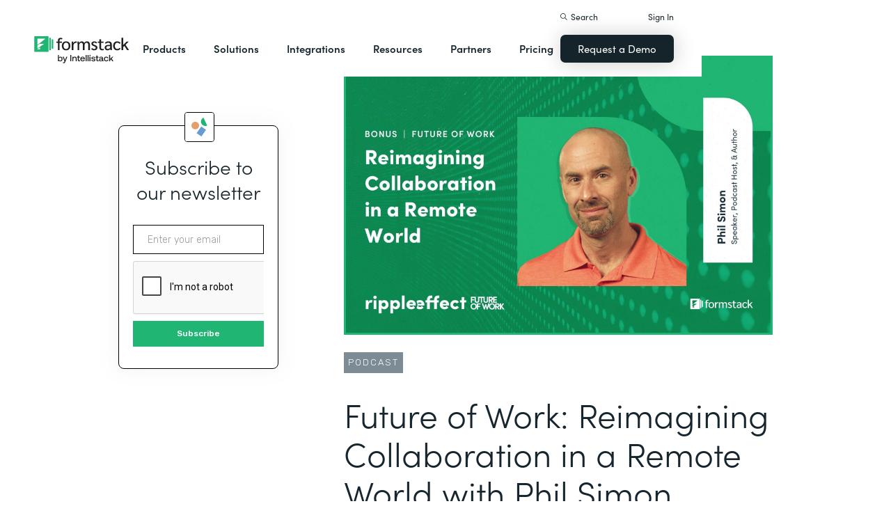

--- FILE ---
content_type: text/html; charset=utf-8
request_url: https://evilcontrollers.formstack.com/podcast/ripple-effect-phil-simon
body_size: 36567
content:
<!DOCTYPE html><!-- Last Published: Thu Jan 22 2026 23:11:59 GMT+0000 (Coordinated Universal Time) --><html data-wf-domain="webflow-prod.formstack.com" data-wf-page="63efba10267371717b9a611d" data-wf-site="5ebb0930dd82631397ddca92" data-wf-intellimize-customer-id="117466347" lang="en" data-wf-collection="63efba1026737134de9a611b" data-wf-item-slug="ripple-effect-phil-simon"><head><meta charset="utf-8"/><title>Collaboration in a Remote World | Formstack Podcast</title><meta content="Phil Simon digs into how remote communication is evolving thanks to technology and changing work environments. Learn to collaborate better in a digital world." name="description"/><meta content="width=device-width, initial-scale=1" name="viewport"/><meta content="fODKti5w4dGtP_o2YE7rgSjTwHCDlXY8mECZr4WNbrQ" name="google-site-verification"/><link href="https://cdn.prod.website-files.com/5ebb0930dd82631397ddca92/css/fs-prod.shared.fecbbe399.min.css" rel="stylesheet" type="text/css" integrity="sha384-/su+OZFQu+r8TePqJitG5M8b2vvuRrD4s9II6YNDDqAhqRZe1NQIAyH2R5nIgwXP" crossorigin="anonymous"/><link href="https://fonts.googleapis.com" rel="preconnect"/><link href="https://fonts.gstatic.com" rel="preconnect" crossorigin="anonymous"/><script src="https://ajax.googleapis.com/ajax/libs/webfont/1.6.26/webfont.js" type="text/javascript"></script><script type="text/javascript">WebFont.load({  google: {    families: ["Open Sans:300,300italic,400,400italic,600,600italic,700,700italic,800,800italic","Rubik:300,regular,500,700"]  }});</script><script src="https://use.typekit.net/iek1ypl.js" type="text/javascript"></script><script type="text/javascript">try{Typekit.load();}catch(e){}</script><script type="text/javascript">!function(o,c){var n=c.documentElement,t=" w-mod-";n.className+=t+"js",("ontouchstart"in o||o.DocumentTouch&&c instanceof DocumentTouch)&&(n.className+=t+"touch")}(window,document);</script><link href="https://cdn.prod.website-files.com/5ebb0930dd82631397ddca92/5f49000747c213807f0a1d74_FS_32x32.png" rel="shortcut icon" type="image/x-icon"/><link href="https://cdn.prod.website-files.com/5ebb0930dd82631397ddca92/5f490035d3afaf299acf7d59_FS_256x256.png" rel="apple-touch-icon"/><style>.anti-flicker, .anti-flicker * {visibility: hidden !important; opacity: 0 !important;}</style><style>[data-wf-hidden-variation], [data-wf-hidden-variation] * {
        display: none !important;
      }</style><script type="text/javascript">if (localStorage.getItem('intellimize_data_tracking_type') !== 'optOut') { localStorage.removeItem('intellimize_opt_out_117466347'); } if (localStorage.getItem('intellimize_data_tracking_type') !== 'optOut') { localStorage.setItem('intellimize_data_tracking_type', 'optOut'); }</script><script type="text/javascript">(function(e){var s={r:[]};e.wf={r:s.r,ready:t=>{s.r.push(t)}}})(window)</script><script type="text/javascript">(function(e,t,p){var n=document.documentElement,s={p:[],r:[]},u={p:s.p,r:s.r,push:function(e){s.p.push(e)},ready:function(e){s.r.push(e)}};e.intellimize=u,n.className+=" "+p,setTimeout(function(){n.className=n.className.replace(RegExp(" ?"+p),"")},t)})(window, 4000, 'anti-flicker')</script><link href="https://cdn.intellimize.co/snippet/117466347.js" rel="preload" as="script"/><script type="text/javascript">var wfClientScript=document.createElement("script");wfClientScript.src="https://cdn.intellimize.co/snippet/117466347.js",wfClientScript.async=!0,wfClientScript.onerror=function(){document.documentElement.className=document.documentElement.className.replace(RegExp(" ?anti-flicker"),"")},document.head.appendChild(wfClientScript);</script><link href="https://api.intellimize.co" rel="preconnect" crossorigin="true"/><link href="https://log.intellimize.co" rel="preconnect" crossorigin="true"/><link href="https://117466347.intellimizeio.com" rel="preconnect"/><script src="https://www.google.com/recaptcha/api.js" type="text/javascript"></script><!-- Custom CSS -->
<style>
  @font-face {font-display: swap;}input::placeholder{overflow:visible}a{cursor:pointer}body{-webkit-font-smoothing:antialiased}.w-webflow-badge {display: none !important;}.nav-dimmer.active {display: block;opacity: 1;}.hover_bg_light:hover .prod-nav-menui-item-callout {background-color: #7D8C94;}@media (max-width:767px){.templates-for-solution-section .templates-collection-grid div:nth-child(4) .templates-for-solution-section .templates-collection-grid div:nth-child(5) .templates-for-solution-section .templates-collection-grid div:nth-child(6){display:none}}@media (max-width:1220px) and (min-width:992px){#solutionsNav {width: 1000px;left: -300px;}.nav-background.full.sub-nav.product{width:1060px}#productNav .left-prod-nav-2{display:block}}.customer-story-logo-image{max-height:100%}
.standard-rich-text p {font-weight: 300 !important}.w-video embed, .w-video iframe, .w-video object {border: none !important}
@media screen and (max-width: 1300px) {.filtered-search-right-results{overflow-x:scroll;}}
@media (min-width:769px) {.nav-background.sub-nav.solutions-full{top:100px !important}.container .nav-background.sub-nav.solutions-full.bannervisible{top:130px !important}.templates-list-item.nav-menu-link.hide {display: none !important}}
@media(max-width: 768px) {header#nav.active .nav-container {position: fixed;width: 100%;height: 100%;background-color: #fff !important;overflow-y: scroll;padding-bottom: 100px;}#NavCTAContainer {display: none;}header#nav.active #NavCTAContainer {display: flex !important;justify-content: space-between;align-items: center;}header#nav.active ~ #drift-frame-controller, header#nav.active ~ .osano-cm-window {z-index: 1 !important;}}
.top-notification-bar .notification-bar-rich-text p {
	margin-bottom: 0;
}
.top-notification-bar .notification-bar-rich-text strong {
	font-weight: 700;
}
.top-notification-bar .notification-bar-rich-text a {
	font-weight: 400;
	color: white;
	font-family: sofia-pro,sans-serif;
}
.secondary-cta-link.border-box-black {
	align-self: start;
}
</style>

<!-- SCRIPTS -->
<!-- Google Tag Manager -->
<script>(function(w,d,s,l,i){w[l]=w[l]||[];w[l].push({'gtm.start':
new Date().getTime(),event:'gtm.js'});var f=d.getElementsByTagName(s)[0],
j=d.createElement(s),dl=l!='dataLayer'?'&l='+l:'';j.async=true;j.src=
'https://www.googletagmanager.com/gtm.js?id='+i+dl;f.parentNode.insertBefore(j,f);
})(window,document,'script','dataLayer','GTM-KHB6FZ');</script>
<!-- End Google Tag Manager -->

<!-- Start of HubSpot Embed Code -->
<script id="hs-script-loader" src="//js-na1.hs-scripts.com/47598483.js" defer></script>
<!-- End of HubSpot Embed Code -->

<script>
//Adding DataLayer from GTM to collect email
//https://developers.google.com/tag-platform/tag-manager/datalayer
window.dataLayer = window.dataLayer || []
dataLayer.push({
 'event': 'formSubmission',
 'formType': 'Contact us'
});
</script>

<!-- Start Osano Script -->
<script async src="https://cmp.osano.com/AzZnrAU15nrEq36kK/f442173a-e8e2-44e8-b518-188c07d6ccd1/osano.js"></script>
<script async src="https://cdn.jsdelivr.net/npm/cookieconsent@3/build/cookieconsent.min.js"></script>
<!-- End Osano Script -->

<!-- Google Consent Mode via Osano -->
<script>
  window.dataLayer = window.dataLayer ||[];
  function gtag(){dataLayer.push(arguments);}
  gtag('consent','default',{
    'ad_storage':'denied',
    'analytics_storage':'denied',
    'ad_user_data':'denied',
    'ad_personalization':'denied',
     'wait_for_update': 500
  });
  gtag("set", "ads_data_redaction", true);
</script>
<!-- End Google Consent Mode -->


<!-- Store GCLID -->
<script>/*
function getParam(e){var t=RegExp("[?&]"+e+"=([^&]*)").exec(window.location.search);return t&&decodeURIComponent(t[1].replace(/\+/g," "))}function getExpiryRecord(e){return{value:e,expiryDate:new Date().getTime()+7776e6}}function addGclid(){var e,t=getParam("gclid"),a=null,r=getParam("gclsrc"),i=!r||-1!==r.indexOf("aw");["gclid_field"].forEach(function(t){document.getElementById(t)&&(e=document.getElementById(t))}),t&&i&&(a=getExpiryRecord(t),localStorage.setItem("gclid",JSON.stringify(a)));var n=a||JSON.parse(localStorage.getItem("gclid")),c=n&&new Date().getTime()<n.expiryDate;e&&c&&(e.value=n.value)}window.addEventListener("load",addGclid);*/
</script>
<!-- End Store GCLID -->

<!-- Meta Pixel Code -->
<script>
!function(f,b,e,v,n,t,s)
{if(f.fbq)return;n=f.fbq=function(){n.callMethod?
n.callMethod.apply(n,arguments):n.queue.push(arguments)};
if(!f._fbq)f._fbq=n;n.push=n;n.loaded=!0;n.version='2.0';
n.queue=[];t=b.createElement(e);t.async=!0;
t.src=v;s=b.getElementsByTagName(e)[0];
s.parentNode.insertBefore(t,s)}(window, document,'script',
'https://connect.facebook.net/en_US/fbevents.js');
fbq('init', '764089252861911');
fbq('track', 'PageView');
</script>
<noscript><img height="1" width="1" style="display:none"
src="https://www.facebook.com/tr?id=764089252861911&ev=PageView&noscript=1"
/></noscript>
<!-- End Meta Pixel Code -->
<!-- END SCRIPTS --><link rel="canonical" href="https://www.formstack.com/podcast/ripple-effect-phil-simon" />
<script src="https://code.jquery.com/jquery-2.2.4.min.js"></script>
<style>
.image_toc_pg_promo_box {
    border: 1px solid #000;
    border-radius: 4px;
    margin-left: -20px;
    position: absolute;
    top: -20px;
    left: 50%;
}
</style></head><body><header id="nav" data-w-id="d56d2632-8cfa-158d-09d3-7f73b1aa64f2" class="sticky-nav"><div class="nav-container nav-inner pt-40-pb-10"><div class="container flex space-between relative-block"><div class="nav-logo-container"><a href="/" data-wf-native-id-path="e52cde5d-db92-7980-e667-84bc1cf04716:ca6d9c4f-74e1-fa16-99b7-ed247bbd50fc" data-wf-ao-click-engagement-tracking="true" data-wf-element-id="ca6d9c4f-74e1-fa16-99b7-ed247bbd50fc" data-wf-component-context="%5B%7B%22componentId%22%3A%22d56d2632-8cfa-158d-09d3-7f73b1aa64f2%22%2C%22instanceId%22%3A%22e52cde5d-db92-7980-e667-84bc1cf04716%22%7D%5D" class="nav-logo-link w-inline-block"><img width="Auto" height="50" alt="Formstack Company Logo" src="https://cdn.prod.website-files.com/5ebb0930dd82631397ddca92/685b02e910b8b9e4bb7de167_logo-Formstack-by-Intellistack.svg" loading="eager" id="navLogoBlack" fetchpriority="high" class="nav-logo"/><img width="154" height="26" alt="Formstack White Logo" src="https://cdn.prod.website-files.com/5ebb0930dd82631397ddca92/5f612a5ac578cf166c08454d_formstack-logo-white.svg" loading="lazy" id="navLogoWhite" class="nav-logo hide"/></a><div class="nav-mobile-menu-container"><div id="nav-magnify-glass" class="mobile-nav-search-magnify hide"></div><div class="mobile-nav-search-close"></div><div id="MobileMenu" class="mobile-nav-dropdown"><img alt="Mobile Navigation Close" src="https://cdn.prod.website-files.com/5e84fbb7a2e28dc5497c62f3/5f89c453ab7da03a3d858ae4_icon-close-x.svg" class="hamburger-close"/><img alt="Mobile Navigation Open" src="https://cdn.prod.website-files.com/5e84fbb7a2e28dc5497c62f3/5f89c453ab7da0dd5e858ae0_icon-hamburger-menu.svg" class="hamburger"/></div></div></div><ul role="list" class="nav-grid new w-list-unstyled"><li id="productNav" class="products-list-item nav-menu-link w-node-ca6d9c4f-74e1-fa16-99b7-ed247bbd5106-b1aa64f2"><div class="tablet-menu-item"><a href="#" data-wf-native-id-path="e52cde5d-db92-7980-e667-84bc1cf04716:ca6d9c4f-74e1-fa16-99b7-ed247bbd5108" data-wf-ao-click-engagement-tracking="true" data-wf-element-id="ca6d9c4f-74e1-fa16-99b7-ed247bbd5108" data-wf-component-context="%5B%7B%22componentId%22%3A%22d56d2632-8cfa-158d-09d3-7f73b1aa64f2%22%2C%22instanceId%22%3A%22e52cde5d-db92-7980-e667-84bc1cf04716%22%7D%5D" class="nav-link">Products</a><div class="arrow-container-2"><img alt="" src="https://cdn.prod.website-files.com/5e84fbb7a2e28dc5497c62f3/5f89c453ab7da0dc31858adf_icon-triangle-menu.svg" class="nav-arrow products"/></div></div><div class="nav-background full sub-nav products"><div class="product-nav-container new"><div id="productNavLinkContainer" class="w-layout-grid nav-product-grid"><a href="/products/online-forms" data-wf-native-id-path="e52cde5d-db92-7980-e667-84bc1cf04716:884a0cbd-758b-2c90-57d5-3dfc09c433f7" data-wf-ao-click-engagement-tracking="true" data-wf-element-id="884a0cbd-758b-2c90-57d5-3dfc09c433f7" data-wf-component-context="%5B%7B%22componentId%22%3A%22d56d2632-8cfa-158d-09d3-7f73b1aa64f2%22%2C%22instanceId%22%3A%22e52cde5d-db92-7980-e667-84bc1cf04716%22%7D%5D" class="product-nav-item w-inline-block"><img width="20" height="20" alt="" src="https://cdn.prod.website-files.com/5e84fbb7a2e28dc5497c62f3/5f89c453ab7da03256858ae3_icons-forms-two.svg" class="platform-icon mt-5"/><div><div class="sofia-pro mb-15">Forms</div><div class="text-light text-smaller">Enhance data collection to data workflows with our enterprise-grade, yet easy-to-use no-code online form builder.<br/></div></div></a><a href="/products/documents" data-wf-native-id-path="e52cde5d-db92-7980-e667-84bc1cf04716:884a0cbd-758b-2c90-57d5-3dfc09c4340f" data-wf-ao-click-engagement-tracking="true" data-wf-element-id="884a0cbd-758b-2c90-57d5-3dfc09c4340f" data-wf-component-context="%5B%7B%22componentId%22%3A%22d56d2632-8cfa-158d-09d3-7f73b1aa64f2%22%2C%22instanceId%22%3A%22e52cde5d-db92-7980-e667-84bc1cf04716%22%7D%5D" class="product-nav-item w-inline-block"><img width="20" height="20" alt="" src="https://cdn.prod.website-files.com/5e84fbb7a2e28dc5497c62f3/5f89c453ab7da072b2858adc_icon-documents.svg" class="platform-icon mt-5"/><div><div class="sofia-pro mb-15">Documents</div><div class="text-light text-smaller">Automate revenue-generating documents and transform data into professional, dynamic documents to impress your end customers.<br/></div></div></a><a href="/products/sign" data-wf-native-id-path="e52cde5d-db92-7980-e667-84bc1cf04716:884a0cbd-758b-2c90-57d5-3dfc09c43427" data-wf-ao-click-engagement-tracking="true" data-wf-element-id="884a0cbd-758b-2c90-57d5-3dfc09c43427" data-wf-component-context="%5B%7B%22componentId%22%3A%22d56d2632-8cfa-158d-09d3-7f73b1aa64f2%22%2C%22instanceId%22%3A%22e52cde5d-db92-7980-e667-84bc1cf04716%22%7D%5D" class="product-nav-item w-inline-block"><img width="20" height="20" alt="" src="https://cdn.prod.website-files.com/5e84fbb7a2e28dc5497c62f3/5f89c453ab7da0d605858ae1__Sign.svg" class="platform-icon mt-5"/><div><div class="sofia-pro mb-15">Sign</div><div class="text-light text-smaller">Collect digital signatures easily and securely with the eSignature solution that is easy for you and your end customers.<br/></div></div></a><a href="https://www.intellistack-streamline.com" data-wf-native-id-path="e52cde5d-db92-7980-e667-84bc1cf04716:884a0cbd-758b-2c90-57d5-3dfc09c433ff" data-wf-ao-click-engagement-tracking="true" data-wf-element-id="884a0cbd-758b-2c90-57d5-3dfc09c433ff" data-wf-component-context="%5B%7B%22componentId%22%3A%22d56d2632-8cfa-158d-09d3-7f73b1aa64f2%22%2C%22instanceId%22%3A%22e52cde5d-db92-7980-e667-84bc1cf04716%22%7D%5D" class="product-nav-item w-inline-block"><img width="20" height="20" alt="" src="https://cdn.prod.website-files.com/5ebb0930dd82631397ddca92/67b4f81cb13e3d2a6155da02_7d5ca90ccdd08e76e8a886d74424c280_logo-icon-streamline.svg" class="platform-icon mt-5"/><div><div class="sofia-pro mb-15">Intellistack Streamline</div><div class="text-light text-smaller">Market-first process automation platform for building error‒free, data‒rich workflows with automatic prefill that reduce costs and risks, and improve efficiency.<br/></div></div></a><a href="/products/suite" data-wf-native-id-path="e52cde5d-db92-7980-e667-84bc1cf04716:884a0cbd-758b-2c90-57d5-3dfc09c43417" data-wf-ao-click-engagement-tracking="true" data-wf-element-id="884a0cbd-758b-2c90-57d5-3dfc09c43417" data-wf-component-context="%5B%7B%22componentId%22%3A%22d56d2632-8cfa-158d-09d3-7f73b1aa64f2%22%2C%22instanceId%22%3A%22e52cde5d-db92-7980-e667-84bc1cf04716%22%7D%5D" class="product-nav-item w-inline-block"><img width="20" height="20" alt="" src="https://cdn.prod.website-files.com/5e84fbb7a2e28dc5497c62f3/5f89c453ab7da007ea858ade_icon-platform.svg" class="platform-icon mt-5"/><div><div class="sofia-pro mb-15">Suite</div><div class="text-light text-smaller">Formstack’s all-in-one solution for online forms, document generation, eSignatures, and automated workflows.<br/></div></div></a><a id="productNavCTA" data-wf-native-id-path="e52cde5d-db92-7980-e667-84bc1cf04716:884a0cbd-758b-2c90-57d5-3dfc09c4342f" data-wf-ao-click-engagement-tracking="true" data-wf-element-id="884a0cbd-758b-2c90-57d5-3dfc09c4342f" data-wf-component-context="%5B%7B%22componentId%22%3A%22d56d2632-8cfa-158d-09d3-7f73b1aa64f2%22%2C%22instanceId%22%3A%22e52cde5d-db92-7980-e667-84bc1cf04716%22%7D%5D" href="/contact-sales" class="flex flex-left width-full hover_bg_light mobile-mt-30 mobile-break w-node-_884a0cbd-758b-2c90-57d5-3dfc09c4342f-b1aa64f2 w-inline-block"><img src="https://cdn.prod.website-files.com/5ebb0930dd82631397ddca92/67b5234c0b8611638598906b_photo-navigation-products-man-and-woman-smiling-at-laptop.webp" loading="lazy" alt="" class="image mobile-full-width"/><div class="prod-nav-menui-item-callout"><div class="sofia-pro color-white text-extra-large mb-20">Schedule a Demo</div><div class="flex flex-left mobile-flex-center"><div class="text-light text-smaller color-white">See the platform in action for yourself<br/></div><img src="https://cdn.prod.website-files.com/5ebb0930dd82631397ddca92/67b5f3348cb2a8f0918e3ead_element-arrow-white.svg" loading="lazy" alt="" class="ml-5 desktop-only"/></div></div></a><a href="/products/forms-for-salesforce" data-wf-native-id-path="e52cde5d-db92-7980-e667-84bc1cf04716:884a0cbd-758b-2c90-57d5-3dfc09c43407" data-wf-ao-click-engagement-tracking="true" data-wf-element-id="884a0cbd-758b-2c90-57d5-3dfc09c43407" data-wf-component-context="%5B%7B%22componentId%22%3A%22d56d2632-8cfa-158d-09d3-7f73b1aa64f2%22%2C%22instanceId%22%3A%22e52cde5d-db92-7980-e667-84bc1cf04716%22%7D%5D" class="product-nav-item w-inline-block"><img width="20" height="20" alt="" src="https://cdn.prod.website-files.com/5ebb0930dd82631397ddca92/5f5a297931a857e2eb6243b5_Forms-for-Salesforce.svg" class="platform-icon mt-5"/><div><div class="sofia-pro mb-15">Forms for Salesforce</div><div class="text-light text-smaller">Securely collect and manage data all within your Salesforce org with our market-first native forms solution.<br/></div></div></a><a href="/products/documents-for-salesforce" data-wf-native-id-path="e52cde5d-db92-7980-e667-84bc1cf04716:884a0cbd-758b-2c90-57d5-3dfc09c4341f" data-wf-ao-click-engagement-tracking="true" data-wf-element-id="884a0cbd-758b-2c90-57d5-3dfc09c4341f" data-wf-component-context="%5B%7B%22componentId%22%3A%22d56d2632-8cfa-158d-09d3-7f73b1aa64f2%22%2C%22instanceId%22%3A%22e52cde5d-db92-7980-e667-84bc1cf04716%22%7D%5D" class="product-nav-item mb-10 w-inline-block"><img width="20" height="20" alt="" src="https://cdn.prod.website-files.com/5ebb0930dd82631397ddca92/5f5a2980326d464ece166811_Documents-for-Salesforce.svg" class="platform-icon mt-5"/><div><div class="sofia-pro mb-15">Documents for Salesforce</div><div class="text-light text-smaller">Robust document generation for all your business needs and integrated with Salesforce - from proposals to contracts and invoices.<br/></div></div></a></div></div></div></li><li class="solutions-list-item nav-menu-link full-width-nav"><div class="tablet-menu-item"><a href="#" data-wf-native-id-path="e52cde5d-db92-7980-e667-84bc1cf04716:ca6d9c4f-74e1-fa16-99b7-ed247bbd5151" data-wf-ao-click-engagement-tracking="true" data-wf-element-id="ca6d9c4f-74e1-fa16-99b7-ed247bbd5151" data-wf-component-context="%5B%7B%22componentId%22%3A%22d56d2632-8cfa-158d-09d3-7f73b1aa64f2%22%2C%22instanceId%22%3A%22e52cde5d-db92-7980-e667-84bc1cf04716%22%7D%5D" class="nav-link">Solutions</a><div class="arrow-container-2"><img alt="" src="https://cdn.prod.website-files.com/5e84fbb7a2e28dc5497c62f3/5f89c453ab7da0dc31858adf_icon-triangle-menu.svg" class="nav-arrow solutions"/></div></div><div id="solutionsNav" class="nav-background sub-nav sub-nav-full"><div id="w-node-ca6d9c4f-74e1-fa16-99b7-ed247bbd5156-b1aa64f2" class="w-layout-layout quick-stack relative-block solution-nav wf-layout-layout"><div id="w-node-ca6d9c4f-74e1-fa16-99b7-ed247bbd5157-b1aa64f2" class="w-layout-cell"><div class="nav-col-solutions"><div class="nav-secondary-title sofia-pro">BY INDUSTRY</div><div class="nav-solution-link-block"><img loading="lazy" src="https://cdn.prod.website-files.com/5ebb0930dd82631397ddca92/64c99bab6fe66e63cf226acc_nav-solution-icon-1.svg" alt=""/><div class="solution-nav-links"><a data-w-id="ca6d9c4f-74e1-fa16-99b7-ed247bbd515e" data-wf-native-id-path="e52cde5d-db92-7980-e667-84bc1cf04716:ca6d9c4f-74e1-fa16-99b7-ed247bbd515e" data-wf-ao-click-engagement-tracking="true" data-wf-element-id="ca6d9c4f-74e1-fa16-99b7-ed247bbd515e" data-wf-component-context="%5B%7B%22componentId%22%3A%22d56d2632-8cfa-158d-09d3-7f73b1aa64f2%22%2C%22instanceId%22%3A%22e52cde5d-db92-7980-e667-84bc1cf04716%22%7D%5D" href="https://www.formstack.com/industry/healthcare" class="solution-nav-link nav-title w-inline-block"><img loading="lazy" src="https://cdn.prod.website-files.com/5ebb0930dd82631397ddca92/64ca4e42e48c4099fb59d639_Nav-link-green-arrow.svg" alt="" class="solution-nav-link-arrow"/><div>Healthcare</div></a><a data-w-id="ca6d9c4f-74e1-fa16-99b7-ed247bbd5162" data-wf-native-id-path="e52cde5d-db92-7980-e667-84bc1cf04716:ca6d9c4f-74e1-fa16-99b7-ed247bbd5162" data-wf-ao-click-engagement-tracking="true" data-wf-element-id="ca6d9c4f-74e1-fa16-99b7-ed247bbd5162" data-wf-component-context="%5B%7B%22componentId%22%3A%22d56d2632-8cfa-158d-09d3-7f73b1aa64f2%22%2C%22instanceId%22%3A%22e52cde5d-db92-7980-e667-84bc1cf04716%22%7D%5D" href="https://www.formstack.com/solutions/patient-onboarding" class="solution-nav-link w-inline-block"><img loading="lazy" src="https://cdn.prod.website-files.com/5ebb0930dd82631397ddca92/64ca4e42e48c4099fb59d639_Nav-link-green-arrow.svg" alt="" class="solution-nav-link-arrow"/><div>Patient Onboarding</div></a><a data-w-id="ca6d9c4f-74e1-fa16-99b7-ed247bbd5166" data-wf-native-id-path="e52cde5d-db92-7980-e667-84bc1cf04716:ca6d9c4f-74e1-fa16-99b7-ed247bbd5166" data-wf-ao-click-engagement-tracking="true" data-wf-element-id="ca6d9c4f-74e1-fa16-99b7-ed247bbd5166" data-wf-component-context="%5B%7B%22componentId%22%3A%22d56d2632-8cfa-158d-09d3-7f73b1aa64f2%22%2C%22instanceId%22%3A%22e52cde5d-db92-7980-e667-84bc1cf04716%22%7D%5D" href="https://www.formstack.com/solutions/hipaa-data-security" class="solution-nav-link w-inline-block"><img loading="lazy" src="https://cdn.prod.website-files.com/5ebb0930dd82631397ddca92/64ca4e42e48c4099fb59d639_Nav-link-green-arrow.svg" alt="" class="solution-nav-link-arrow"/><div class="no-wrap-div">HIPAA Data Security</div></a><a data-w-id="ca6d9c4f-74e1-fa16-99b7-ed247bbd516a" data-wf-native-id-path="e52cde5d-db92-7980-e667-84bc1cf04716:ca6d9c4f-74e1-fa16-99b7-ed247bbd516a" data-wf-ao-click-engagement-tracking="true" data-wf-element-id="ca6d9c4f-74e1-fa16-99b7-ed247bbd516a" data-wf-component-context="%5B%7B%22componentId%22%3A%22d56d2632-8cfa-158d-09d3-7f73b1aa64f2%22%2C%22instanceId%22%3A%22e52cde5d-db92-7980-e667-84bc1cf04716%22%7D%5D" href="https://www.formstack.com/solutions/healthcare-marketing" class="solution-nav-link w-inline-block"><img loading="lazy" src="https://cdn.prod.website-files.com/5ebb0930dd82631397ddca92/64ca4e42e48c4099fb59d639_Nav-link-green-arrow.svg" alt="" class="solution-nav-link-arrow"/><div class="no-wrap-div">Healthcare Marketing</div></a></div></div><div class="nav-solution-link-block"><img loading="lazy" src="https://cdn.prod.website-files.com/5ebb0930dd82631397ddca92/64cbd834115ce226583ae91f_icon-nav-solution-2.svg" alt=""/><div class="solution-nav-links"><a data-w-id="ca6d9c4f-74e1-fa16-99b7-ed247bbd5171" data-wf-native-id-path="e52cde5d-db92-7980-e667-84bc1cf04716:ca6d9c4f-74e1-fa16-99b7-ed247bbd5171" data-wf-ao-click-engagement-tracking="true" data-wf-element-id="ca6d9c4f-74e1-fa16-99b7-ed247bbd5171" data-wf-component-context="%5B%7B%22componentId%22%3A%22d56d2632-8cfa-158d-09d3-7f73b1aa64f2%22%2C%22instanceId%22%3A%22e52cde5d-db92-7980-e667-84bc1cf04716%22%7D%5D" href="https://www.formstack.com/industry/financial-services" class="solution-nav-link nav-title w-inline-block"><img loading="lazy" src="https://cdn.prod.website-files.com/5ebb0930dd82631397ddca92/64ca4e42e48c4099fb59d639_Nav-link-green-arrow.svg" alt="" class="solution-nav-link-arrow"/><div>Financial Services</div></a><a data-w-id="ca6d9c4f-74e1-fa16-99b7-ed247bbd5175" data-wf-native-id-path="e52cde5d-db92-7980-e667-84bc1cf04716:ca6d9c4f-74e1-fa16-99b7-ed247bbd5175" data-wf-ao-click-engagement-tracking="true" data-wf-element-id="ca6d9c4f-74e1-fa16-99b7-ed247bbd5175" data-wf-component-context="%5B%7B%22componentId%22%3A%22d56d2632-8cfa-158d-09d3-7f73b1aa64f2%22%2C%22instanceId%22%3A%22e52cde5d-db92-7980-e667-84bc1cf04716%22%7D%5D" href="https://www.formstack.com/solutions/claims-reports" class="solution-nav-link w-inline-block"><img loading="lazy" src="https://cdn.prod.website-files.com/5ebb0930dd82631397ddca92/64ca4e42e48c4099fb59d639_Nav-link-green-arrow.svg" alt="" class="solution-nav-link-arrow"/><div>Claims &amp; Reports</div></a><a data-w-id="ca6d9c4f-74e1-fa16-99b7-ed247bbd5179" data-wf-native-id-path="e52cde5d-db92-7980-e667-84bc1cf04716:ca6d9c4f-74e1-fa16-99b7-ed247bbd5179" data-wf-ao-click-engagement-tracking="true" data-wf-element-id="ca6d9c4f-74e1-fa16-99b7-ed247bbd5179" data-wf-component-context="%5B%7B%22componentId%22%3A%22d56d2632-8cfa-158d-09d3-7f73b1aa64f2%22%2C%22instanceId%22%3A%22e52cde5d-db92-7980-e667-84bc1cf04716%22%7D%5D" href="https://www.formstack.com/solutions/salesforce-financial-services-automation" class="solution-nav-link w-inline-block"><img loading="lazy" src="https://cdn.prod.website-files.com/5ebb0930dd82631397ddca92/64ca4e42e48c4099fb59d639_Nav-link-green-arrow.svg" alt="" class="solution-nav-link-arrow"/><div class="no-wrap-div">Salesforce Automation</div></a><a data-w-id="ca6d9c4f-74e1-fa16-99b7-ed247bbd517d" data-wf-native-id-path="e52cde5d-db92-7980-e667-84bc1cf04716:ca6d9c4f-74e1-fa16-99b7-ed247bbd517d" data-wf-ao-click-engagement-tracking="true" data-wf-element-id="ca6d9c4f-74e1-fa16-99b7-ed247bbd517d" data-wf-component-context="%5B%7B%22componentId%22%3A%22d56d2632-8cfa-158d-09d3-7f73b1aa64f2%22%2C%22instanceId%22%3A%22e52cde5d-db92-7980-e667-84bc1cf04716%22%7D%5D" href="https://www.formstack.com/solutions/electronic-signature-for-insurance" class="solution-nav-link w-inline-block"><img loading="lazy" src="https://cdn.prod.website-files.com/5ebb0930dd82631397ddca92/64ca4e42e48c4099fb59d639_Nav-link-green-arrow.svg" alt="" class="solution-nav-link-arrow"/><div class="no-wrap-div">Esignatures</div></a></div></div></div></div><div id="w-node-ca6d9c4f-74e1-fa16-99b7-ed247bbd5181-b1aa64f2" class="w-layout-cell"><div class="nav-col-solutions"><div class="nav-secondary-title hidden">BY INDUSTRY</div><div class="nav-solution-link-block"><img loading="lazy" src="https://cdn.prod.website-files.com/5ebb0930dd82631397ddca92/64cbd833b89138113d8d62e4_icon-nav-solution-3.svg" alt=""/><div class="solution-nav-links"><a data-w-id="ca6d9c4f-74e1-fa16-99b7-ed247bbd5188" data-wf-native-id-path="e52cde5d-db92-7980-e667-84bc1cf04716:ca6d9c4f-74e1-fa16-99b7-ed247bbd5188" data-wf-ao-click-engagement-tracking="true" data-wf-element-id="ca6d9c4f-74e1-fa16-99b7-ed247bbd5188" data-wf-component-context="%5B%7B%22componentId%22%3A%22d56d2632-8cfa-158d-09d3-7f73b1aa64f2%22%2C%22instanceId%22%3A%22e52cde5d-db92-7980-e667-84bc1cf04716%22%7D%5D" href="https://www.formstack.com/industry/higher-education" class="solution-nav-link nav-title w-inline-block"><img loading="lazy" src="https://cdn.prod.website-files.com/5ebb0930dd82631397ddca92/64ca4e42e48c4099fb59d639_Nav-link-green-arrow.svg" alt="" class="solution-nav-link-arrow"/><div>Education</div></a><a data-w-id="ca6d9c4f-74e1-fa16-99b7-ed247bbd518c" data-wf-native-id-path="e52cde5d-db92-7980-e667-84bc1cf04716:ca6d9c4f-74e1-fa16-99b7-ed247bbd518c" data-wf-ao-click-engagement-tracking="true" data-wf-element-id="ca6d9c4f-74e1-fa16-99b7-ed247bbd518c" data-wf-component-context="%5B%7B%22componentId%22%3A%22d56d2632-8cfa-158d-09d3-7f73b1aa64f2%22%2C%22instanceId%22%3A%22e52cde5d-db92-7980-e667-84bc1cf04716%22%7D%5D" href="https://www.formstack.com/solutions/student-engagement" class="solution-nav-link w-inline-block"><img loading="lazy" src="https://cdn.prod.website-files.com/5ebb0930dd82631397ddca92/64ca4e42e48c4099fb59d639_Nav-link-green-arrow.svg" alt="" class="solution-nav-link-arrow"/><div>Student Engagement</div></a><a data-w-id="ca6d9c4f-74e1-fa16-99b7-ed247bbd5190" data-wf-native-id-path="e52cde5d-db92-7980-e667-84bc1cf04716:ca6d9c4f-74e1-fa16-99b7-ed247bbd5190" data-wf-ao-click-engagement-tracking="true" data-wf-element-id="ca6d9c4f-74e1-fa16-99b7-ed247bbd5190" data-wf-component-context="%5B%7B%22componentId%22%3A%22d56d2632-8cfa-158d-09d3-7f73b1aa64f2%22%2C%22instanceId%22%3A%22e52cde5d-db92-7980-e667-84bc1cf04716%22%7D%5D" href="https://www.formstack.com/solutions/prospective-students" class="solution-nav-link w-inline-block"><img loading="lazy" src="https://cdn.prod.website-files.com/5ebb0930dd82631397ddca92/64ca4e42e48c4099fb59d639_Nav-link-green-arrow.svg" alt="" class="solution-nav-link-arrow"/><div class="no-wrap-div">Prospective Students</div></a><a data-w-id="ca6d9c4f-74e1-fa16-99b7-ed247bbd5194" data-wf-native-id-path="e52cde5d-db92-7980-e667-84bc1cf04716:ca6d9c4f-74e1-fa16-99b7-ed247bbd5194" data-wf-ao-click-engagement-tracking="true" data-wf-element-id="ca6d9c4f-74e1-fa16-99b7-ed247bbd5194" data-wf-component-context="%5B%7B%22componentId%22%3A%22d56d2632-8cfa-158d-09d3-7f73b1aa64f2%22%2C%22instanceId%22%3A%22e52cde5d-db92-7980-e667-84bc1cf04716%22%7D%5D" href="https://www.formstack.com/solutions/alumni" class="solution-nav-link w-inline-block"><img loading="lazy" src="https://cdn.prod.website-files.com/5ebb0930dd82631397ddca92/64ca4e42e48c4099fb59d639_Nav-link-green-arrow.svg" alt="" class="solution-nav-link-arrow"/><div class="no-wrap-div">Alumni Experiences</div></a></div></div><div class="nav-solution-link-block"><img loading="lazy" src="https://cdn.prod.website-files.com/5ebb0930dd82631397ddca92/64cbd834bfd421f6a43aa011_icon-nav-solution-4.svg" alt=""/><div class="solution-nav-links"><a data-w-id="ca6d9c4f-74e1-fa16-99b7-ed247bbd519b" data-wf-native-id-path="e52cde5d-db92-7980-e667-84bc1cf04716:ca6d9c4f-74e1-fa16-99b7-ed247bbd519b" data-wf-ao-click-engagement-tracking="true" data-wf-element-id="ca6d9c4f-74e1-fa16-99b7-ed247bbd519b" data-wf-component-context="%5B%7B%22componentId%22%3A%22d56d2632-8cfa-158d-09d3-7f73b1aa64f2%22%2C%22instanceId%22%3A%22e52cde5d-db92-7980-e667-84bc1cf04716%22%7D%5D" href="https://www.formstack.com/industry/software" class="solution-nav-link nav-title w-inline-block"><img loading="lazy" src="https://cdn.prod.website-files.com/5ebb0930dd82631397ddca92/64ca4e42e48c4099fb59d639_Nav-link-green-arrow.svg" alt="" class="solution-nav-link-arrow"/><div>Software</div></a><a data-w-id="ca6d9c4f-74e1-fa16-99b7-ed247bbd519f" data-wf-native-id-path="e52cde5d-db92-7980-e667-84bc1cf04716:ca6d9c4f-74e1-fa16-99b7-ed247bbd519f" data-wf-ao-click-engagement-tracking="true" data-wf-element-id="ca6d9c4f-74e1-fa16-99b7-ed247bbd519f" data-wf-component-context="%5B%7B%22componentId%22%3A%22d56d2632-8cfa-158d-09d3-7f73b1aa64f2%22%2C%22instanceId%22%3A%22e52cde5d-db92-7980-e667-84bc1cf04716%22%7D%5D" href="https://www.formstack.com/solutions/employee-onboarding" class="solution-nav-link w-inline-block"><img loading="lazy" src="https://cdn.prod.website-files.com/5ebb0930dd82631397ddca92/64ca4e42e48c4099fb59d639_Nav-link-green-arrow.svg" alt="" class="solution-nav-link-arrow"/><div>Employee Onboarding</div></a><a data-w-id="ca6d9c4f-74e1-fa16-99b7-ed247bbd51a3" data-wf-native-id-path="e52cde5d-db92-7980-e667-84bc1cf04716:ca6d9c4f-74e1-fa16-99b7-ed247bbd51a3" data-wf-ao-click-engagement-tracking="true" data-wf-element-id="ca6d9c4f-74e1-fa16-99b7-ed247bbd51a3" data-wf-component-context="%5B%7B%22componentId%22%3A%22d56d2632-8cfa-158d-09d3-7f73b1aa64f2%22%2C%22instanceId%22%3A%22e52cde5d-db92-7980-e667-84bc1cf04716%22%7D%5D" href="https://www.formstack.com/use-case/lead-generation" class="solution-nav-link w-inline-block"><img loading="lazy" src="https://cdn.prod.website-files.com/5ebb0930dd82631397ddca92/64ca4e42e48c4099fb59d639_Nav-link-green-arrow.svg" alt="" class="solution-nav-link-arrow"/><div class="no-wrap-div">Lead Generation</div></a><a data-w-id="ca6d9c4f-74e1-fa16-99b7-ed247bbd51a7" data-wf-native-id-path="e52cde5d-db92-7980-e667-84bc1cf04716:ca6d9c4f-74e1-fa16-99b7-ed247bbd51a7" data-wf-ao-click-engagement-tracking="true" data-wf-element-id="ca6d9c4f-74e1-fa16-99b7-ed247bbd51a7" data-wf-component-context="%5B%7B%22componentId%22%3A%22d56d2632-8cfa-158d-09d3-7f73b1aa64f2%22%2C%22instanceId%22%3A%22e52cde5d-db92-7980-e667-84bc1cf04716%22%7D%5D" href="https://www.formstack.com/solutions/customer-satisfaction-surveys" class="solution-nav-link w-inline-block"><img loading="lazy" src="https://cdn.prod.website-files.com/5ebb0930dd82631397ddca92/64ca4e42e48c4099fb59d639_Nav-link-green-arrow.svg" alt="" class="solution-nav-link-arrow"/><div class="no-wrap-div">Customer Surveys</div></a></div></div></div></div><div id="w-node-ca6d9c4f-74e1-fa16-99b7-ed247bbd51ab-b1aa64f2" class="w-layout-cell gray-border-left border-desktop-tablet"><div class="pl-30"><div class="nav-secondary-title sofia-pro pl-4">BY ROLE</div><a data-w-id="ca6d9c4f-74e1-fa16-99b7-ed247bbd51af" data-wf-native-id-path="e52cde5d-db92-7980-e667-84bc1cf04716:ca6d9c4f-74e1-fa16-99b7-ed247bbd51af" data-wf-ao-click-engagement-tracking="true" data-wf-element-id="ca6d9c4f-74e1-fa16-99b7-ed247bbd51af" data-wf-component-context="%5B%7B%22componentId%22%3A%22d56d2632-8cfa-158d-09d3-7f73b1aa64f2%22%2C%22instanceId%22%3A%22e52cde5d-db92-7980-e667-84bc1cf04716%22%7D%5D" href="https://www.formstack.com/roles/salesforce-admins" class="solution-nav-link mt-0 special-margin w-inline-block"><div>Salesforce Admins</div></a><a data-w-id="ca6d9c4f-74e1-fa16-99b7-ed247bbd51b2" data-wf-native-id-path="e52cde5d-db92-7980-e667-84bc1cf04716:ca6d9c4f-74e1-fa16-99b7-ed247bbd51b2" data-wf-ao-click-engagement-tracking="true" data-wf-element-id="ca6d9c4f-74e1-fa16-99b7-ed247bbd51b2" data-wf-component-context="%5B%7B%22componentId%22%3A%22d56d2632-8cfa-158d-09d3-7f73b1aa64f2%22%2C%22instanceId%22%3A%22e52cde5d-db92-7980-e667-84bc1cf04716%22%7D%5D" href="https://www.formstack.com/roles/finance" class="solution-nav-link mt-0 special-margin w-inline-block"><div>Finance</div></a><a data-w-id="ca6d9c4f-74e1-fa16-99b7-ed247bbd51b5" data-wf-native-id-path="e52cde5d-db92-7980-e667-84bc1cf04716:ca6d9c4f-74e1-fa16-99b7-ed247bbd51b5" data-wf-ao-click-engagement-tracking="true" data-wf-element-id="ca6d9c4f-74e1-fa16-99b7-ed247bbd51b5" data-wf-component-context="%5B%7B%22componentId%22%3A%22d56d2632-8cfa-158d-09d3-7f73b1aa64f2%22%2C%22instanceId%22%3A%22e52cde5d-db92-7980-e667-84bc1cf04716%22%7D%5D" href="https://www.formstack.com/roles/sales-and-marketing" class="solution-nav-link mt-0 special-margin w-inline-block"><div>Marketing &amp; Sales</div></a><a data-w-id="ca6d9c4f-74e1-fa16-99b7-ed247bbd51b8" data-wf-native-id-path="e52cde5d-db92-7980-e667-84bc1cf04716:ca6d9c4f-74e1-fa16-99b7-ed247bbd51b8" data-wf-ao-click-engagement-tracking="true" data-wf-element-id="ca6d9c4f-74e1-fa16-99b7-ed247bbd51b8" data-wf-component-context="%5B%7B%22componentId%22%3A%22d56d2632-8cfa-158d-09d3-7f73b1aa64f2%22%2C%22instanceId%22%3A%22e52cde5d-db92-7980-e667-84bc1cf04716%22%7D%5D" href="https://www.formstack.com/roles/human-resources" class="solution-nav-link mt-0 special-margin w-inline-block"><div>Human Resources</div></a><a data-w-id="ca6d9c4f-74e1-fa16-99b7-ed247bbd51bb" data-wf-native-id-path="e52cde5d-db92-7980-e667-84bc1cf04716:ca6d9c4f-74e1-fa16-99b7-ed247bbd51bb" data-wf-ao-click-engagement-tracking="true" data-wf-element-id="ca6d9c4f-74e1-fa16-99b7-ed247bbd51bb" data-wf-component-context="%5B%7B%22componentId%22%3A%22d56d2632-8cfa-158d-09d3-7f73b1aa64f2%22%2C%22instanceId%22%3A%22e52cde5d-db92-7980-e667-84bc1cf04716%22%7D%5D" href="https://www.formstack.com/roles/it" class="solution-nav-link mt-0 special-margin w-inline-block"><div>IT</div></a><a data-w-id="ca6d9c4f-74e1-fa16-99b7-ed247bbd51be" data-wf-native-id-path="e52cde5d-db92-7980-e667-84bc1cf04716:ca6d9c4f-74e1-fa16-99b7-ed247bbd51be" data-wf-ao-click-engagement-tracking="true" data-wf-element-id="ca6d9c4f-74e1-fa16-99b7-ed247bbd51be" data-wf-component-context="%5B%7B%22componentId%22%3A%22d56d2632-8cfa-158d-09d3-7f73b1aa64f2%22%2C%22instanceId%22%3A%22e52cde5d-db92-7980-e667-84bc1cf04716%22%7D%5D" href="https://www.formstack.com/roles/security-and-compliance" class="solution-nav-link mt-0 special-margin w-inline-block"><div class="no-wrap-div">Security &amp; Compliance</div></a></div></div><div id="w-node-ca6d9c4f-74e1-fa16-99b7-ed247bbd51c1-b1aa64f2" class="w-layout-cell gray-border-left border-desktop-tablet"><div class="nav-col-solutions end"><div class="nav-secondary-title sofia-pro pl-4">FEATURED CUSTOMER STORY</div><div id="navCustomerStoryContainer"></div></div></div><div id="w-node-ca6d9c4f-74e1-fa16-99b7-ed247bbd51c6-b1aa64f2" class="w-layout-cell"><a data-wf-native-id-path="e52cde5d-db92-7980-e667-84bc1cf04716:ca6d9c4f-74e1-fa16-99b7-ed247bbd51c7" data-wf-ao-click-engagement-tracking="true" data-wf-element-id="ca6d9c4f-74e1-fa16-99b7-ed247bbd51c7" data-wf-component-context="%5B%7B%22componentId%22%3A%22d56d2632-8cfa-158d-09d3-7f73b1aa64f2%22%2C%22instanceId%22%3A%22e52cde5d-db92-7980-e667-84bc1cf04716%22%7D%5D" href="https://www.formstack.com/resources#resources-industry" class="solution-nav-link-block-left w-inline-block"><div>Don’t see your industry?  Don’t Worry.  See all industries here</div><img loading="lazy" src="https://cdn.prod.website-files.com/5ebb0930dd82631397ddca92/6475d4f903a904b42a505c92_element-green-arrow-right.svg" alt="" class="filter-white mt-2 ml-5"/></a></div><div id="w-node-ca6d9c4f-74e1-fa16-99b7-ed247bbd51cb-b1aa64f2" class="w-layout-cell"><a data-wf-native-id-path="e52cde5d-db92-7980-e667-84bc1cf04716:ca6d9c4f-74e1-fa16-99b7-ed247bbd51cc" data-wf-ao-click-engagement-tracking="true" data-wf-element-id="ca6d9c4f-74e1-fa16-99b7-ed247bbd51cc" data-wf-component-context="%5B%7B%22componentId%22%3A%22d56d2632-8cfa-158d-09d3-7f73b1aa64f2%22%2C%22instanceId%22%3A%22e52cde5d-db92-7980-e667-84bc1cf04716%22%7D%5D" href="https://www.formstack.com/customer-stories" class="solution-nav-link-block-right w-inline-block"><div>See All Customer Stories</div><img loading="lazy" src="https://cdn.prod.website-files.com/5ebb0930dd82631397ddca92/6475d4f903a904b42a505c92_element-green-arrow-right.svg" alt="" class="filter-black ml-5"/></a></div></div><div class="solutions-background-bottom-left"></div><div class="solutions-background-bottom-left right"></div></div></li><li class="templates-list-item nav-menu-link"><div class="tablet-menu-item"><a href="/integrations" data-wf-native-id-path="e52cde5d-db92-7980-e667-84bc1cf04716:ca6d9c4f-74e1-fa16-99b7-ed247bbd51d4" data-wf-ao-click-engagement-tracking="true" data-wf-element-id="ca6d9c4f-74e1-fa16-99b7-ed247bbd51d4" data-wf-component-context="%5B%7B%22componentId%22%3A%22d56d2632-8cfa-158d-09d3-7f73b1aa64f2%22%2C%22instanceId%22%3A%22e52cde5d-db92-7980-e667-84bc1cf04716%22%7D%5D" class="nav-link">Integrations</a><div class="arrow-container-2"><img alt="" src="https://cdn.prod.website-files.com/5e84fbb7a2e28dc5497c62f3/5f89c453ab7da0dc31858adf_icon-triangle-menu.svg" class="nav-arrow templates"/></div></div><div class="nav-background sub-nav templates integrations"><div class="templates-nav main-menu-drop-down"><div class="templates-nav-container-2 integrations"><div class="template-nav-column left integrations"><div class="top-block"><a data-wf-native-id-path="e52cde5d-db92-7980-e667-84bc1cf04716:ca6d9c4f-74e1-fa16-99b7-ed247bbd51dd" data-wf-ao-click-engagement-tracking="true" data-wf-element-id="ca6d9c4f-74e1-fa16-99b7-ed247bbd51dd" data-wf-component-context="%5B%7B%22componentId%22%3A%22d56d2632-8cfa-158d-09d3-7f73b1aa64f2%22%2C%22instanceId%22%3A%22e52cde5d-db92-7980-e667-84bc1cf04716%22%7D%5D" href="https://www.formstack.com/integrations?category=CRM#filter" class="nav-secondary-link w-inline-block"><div>CRM</div></a><a data-wf-native-id-path="e52cde5d-db92-7980-e667-84bc1cf04716:ca6d9c4f-74e1-fa16-99b7-ed247bbd51e0" data-wf-ao-click-engagement-tracking="true" data-wf-element-id="ca6d9c4f-74e1-fa16-99b7-ed247bbd51e0" data-wf-component-context="%5B%7B%22componentId%22%3A%22d56d2632-8cfa-158d-09d3-7f73b1aa64f2%22%2C%22instanceId%22%3A%22e52cde5d-db92-7980-e667-84bc1cf04716%22%7D%5D" href="https://www.formstack.com/integrations?category=Payments#filter" class="nav-secondary-link w-inline-block"><div>Payments</div></a><a data-wf-native-id-path="e52cde5d-db92-7980-e667-84bc1cf04716:ca6d9c4f-74e1-fa16-99b7-ed247bbd51e3" data-wf-ao-click-engagement-tracking="true" data-wf-element-id="ca6d9c4f-74e1-fa16-99b7-ed247bbd51e3" data-wf-component-context="%5B%7B%22componentId%22%3A%22d56d2632-8cfa-158d-09d3-7f73b1aa64f2%22%2C%22instanceId%22%3A%22e52cde5d-db92-7980-e667-84bc1cf04716%22%7D%5D" href="https://www.formstack.com/integrations?category=Email#filter" class="nav-secondary-link w-inline-block"><div>Email</div></a><a data-wf-native-id-path="e52cde5d-db92-7980-e667-84bc1cf04716:ca6d9c4f-74e1-fa16-99b7-ed247bbd51e6" data-wf-ao-click-engagement-tracking="true" data-wf-element-id="ca6d9c4f-74e1-fa16-99b7-ed247bbd51e6" data-wf-component-context="%5B%7B%22componentId%22%3A%22d56d2632-8cfa-158d-09d3-7f73b1aa64f2%22%2C%22instanceId%22%3A%22e52cde5d-db92-7980-e667-84bc1cf04716%22%7D%5D" href="https://www.formstack.com/integrations?category=CMS#filter" class="nav-secondary-link w-inline-block"><div>CMS</div></a><a data-wf-native-id-path="e52cde5d-db92-7980-e667-84bc1cf04716:ca6d9c4f-74e1-fa16-99b7-ed247bbd51e9" data-wf-ao-click-engagement-tracking="true" data-wf-element-id="ca6d9c4f-74e1-fa16-99b7-ed247bbd51e9" data-wf-component-context="%5B%7B%22componentId%22%3A%22d56d2632-8cfa-158d-09d3-7f73b1aa64f2%22%2C%22instanceId%22%3A%22e52cde5d-db92-7980-e667-84bc1cf04716%22%7D%5D" href="https://www.formstack.com/integrations?category=Document+Storage#filter" class="nav-secondary-link w-inline-block"><div>Document Storage</div></a></div><a href="/integrations" data-wf-native-id-path="e52cde5d-db92-7980-e667-84bc1cf04716:ca6d9c4f-74e1-fa16-99b7-ed247bbd51ec" data-wf-ao-click-engagement-tracking="true" data-wf-element-id="ca6d9c4f-74e1-fa16-99b7-ed247bbd51ec" data-wf-component-context="%5B%7B%22componentId%22%3A%22d56d2632-8cfa-158d-09d3-7f73b1aa64f2%22%2C%22instanceId%22%3A%22e52cde5d-db92-7980-e667-84bc1cf04716%22%7D%5D" class="tertiary-nav-link w-inline-block"><div>See All Integrations</div></a></div><div class="template-featured-column-2"><div class="nav-secondary-title mb-20">Featured Integrations</div><a data-wf-native-id-path="e52cde5d-db92-7980-e667-84bc1cf04716:ca6d9c4f-74e1-fa16-99b7-ed247bbd51f2" data-wf-ao-click-engagement-tracking="true" data-wf-element-id="ca6d9c4f-74e1-fa16-99b7-ed247bbd51f2" data-wf-component-context="%5B%7B%22componentId%22%3A%22d56d2632-8cfa-158d-09d3-7f73b1aa64f2%22%2C%22instanceId%22%3A%22e52cde5d-db92-7980-e667-84bc1cf04716%22%7D%5D" href="https://www.formstack.com/integrations/salesforce" class="featured-template-container-2 vertical-centered w-inline-block"><img loading="lazy" height="24" alt="" src="https://cdn.prod.website-files.com/5ebb0930dd82631397ddca92/60b001b5a7529a5db19521ff_icon-nav-logo-Salesforce.svg" class="featured-template-nav-image small"/><div class="template-featured-text-container pl-5"><div class="template-nav-featured-text">Salesforce</div></div></a><a data-wf-native-id-path="e52cde5d-db92-7980-e667-84bc1cf04716:ca6d9c4f-74e1-fa16-99b7-ed247bbd51f7" data-wf-ao-click-engagement-tracking="true" data-wf-element-id="ca6d9c4f-74e1-fa16-99b7-ed247bbd51f7" data-wf-component-context="%5B%7B%22componentId%22%3A%22d56d2632-8cfa-158d-09d3-7f73b1aa64f2%22%2C%22instanceId%22%3A%22e52cde5d-db92-7980-e667-84bc1cf04716%22%7D%5D" href="https://www.formstack.com/integrations/amazon-s3-storage" class="featured-template-container-2 vertical-centered w-inline-block"><img loading="lazy" height="24" alt="" src="https://cdn.prod.website-files.com/5ebb0930dd82631397ddca92/60b1193a9e6d9b5a5805633f_icon-nav-logo-Amazon-s3.svg" class="featured-template-nav-image small"/><div class="template-featured-text-container pl-5"><div class="template-nav-featured-text">Amazon S3</div></div></a><a data-wf-native-id-path="e52cde5d-db92-7980-e667-84bc1cf04716:ca6d9c4f-74e1-fa16-99b7-ed247bbd51fc" data-wf-ao-click-engagement-tracking="true" data-wf-element-id="ca6d9c4f-74e1-fa16-99b7-ed247bbd51fc" data-wf-component-context="%5B%7B%22componentId%22%3A%22d56d2632-8cfa-158d-09d3-7f73b1aa64f2%22%2C%22instanceId%22%3A%22e52cde5d-db92-7980-e667-84bc1cf04716%22%7D%5D" href="https://www.formstack.com/integrations/paypal" class="featured-template-container-2 vertical-centered w-inline-block"><img loading="lazy" height="24" alt="" src="https://cdn.prod.website-files.com/5ebb0930dd82631397ddca92/60b001b5f554604a1c30cf53_icon-nav-logo-PayPal.svg" class="featured-template-nav-image small"/><div class="template-featured-text-container pl-5"><div class="template-nav-featured-text">Paypal</div></div></a><a data-wf-native-id-path="e52cde5d-db92-7980-e667-84bc1cf04716:ca6d9c4f-74e1-fa16-99b7-ed247bbd5201" data-wf-ao-click-engagement-tracking="true" data-wf-element-id="ca6d9c4f-74e1-fa16-99b7-ed247bbd5201" data-wf-component-context="%5B%7B%22componentId%22%3A%22d56d2632-8cfa-158d-09d3-7f73b1aa64f2%22%2C%22instanceId%22%3A%22e52cde5d-db92-7980-e667-84bc1cf04716%22%7D%5D" href="https://www.formstack.com/integrations/stripe" class="featured-template-container-2 vertical-centered w-inline-block"><img loading="lazy" height="24" alt="" src="https://cdn.prod.website-files.com/5ebb0930dd82631397ddca92/60b001b58076530a7ce252ba_icon-nav-logo-Stripe.svg" class="featured-template-nav-image small"/><div class="template-featured-text-container pl-5"><div class="template-nav-featured-text">Stripe</div></div></a><a data-wf-native-id-path="e52cde5d-db92-7980-e667-84bc1cf04716:ca6d9c4f-74e1-fa16-99b7-ed247bbd5206" data-wf-ao-click-engagement-tracking="true" data-wf-element-id="ca6d9c4f-74e1-fa16-99b7-ed247bbd5206" data-wf-component-context="%5B%7B%22componentId%22%3A%22d56d2632-8cfa-158d-09d3-7f73b1aa64f2%22%2C%22instanceId%22%3A%22e52cde5d-db92-7980-e667-84bc1cf04716%22%7D%5D" href="https://www.formstack.com/integrations/hubspot" class="featured-template-container-2 vertical-centered w-inline-block"><img loading="lazy" height="24" alt="" src="https://cdn.prod.website-files.com/5ebb0930dd82631397ddca92/60b001b444589d0381fd717d_icon-nav-logo-HubSpot.svg" class="featured-template-nav-image small"/><div class="template-featured-text-container pl-5"><div class="template-nav-featured-text">HubSpot</div></div></a><a data-wf-native-id-path="e52cde5d-db92-7980-e667-84bc1cf04716:ca6d9c4f-74e1-fa16-99b7-ed247bbd520b" data-wf-ao-click-engagement-tracking="true" data-wf-element-id="ca6d9c4f-74e1-fa16-99b7-ed247bbd520b" data-wf-component-context="%5B%7B%22componentId%22%3A%22d56d2632-8cfa-158d-09d3-7f73b1aa64f2%22%2C%22instanceId%22%3A%22e52cde5d-db92-7980-e667-84bc1cf04716%22%7D%5D" href="https://www.formstack.com/integrations/airtable" class="featured-template-container-2 vertical-centered w-inline-block"><img loading="lazy" height="24" alt="" src="https://cdn.prod.website-files.com/5ebb0930dd82631397ddca92/60b001b461cdbec8b0c52f17_icon-nav-logo-Airtable.svg" class="featured-template-nav-image small"/><div class="template-featured-text-container pl-5"><div class="template-nav-featured-text">Airtable</div></div></a><a data-wf-native-id-path="e52cde5d-db92-7980-e667-84bc1cf04716:ca6d9c4f-74e1-fa16-99b7-ed247bbd5210" data-wf-ao-click-engagement-tracking="true" data-wf-element-id="ca6d9c4f-74e1-fa16-99b7-ed247bbd5210" data-wf-component-context="%5B%7B%22componentId%22%3A%22d56d2632-8cfa-158d-09d3-7f73b1aa64f2%22%2C%22instanceId%22%3A%22e52cde5d-db92-7980-e667-84bc1cf04716%22%7D%5D" href="https://www.formstack.com/integrations/dynamics" class="featured-template-container-2 vertical-centered w-inline-block"><img loading="lazy" height="24" alt="" src="https://cdn.prod.website-files.com/5ebb0930dd82631397ddca92/60b001b4813a66fef5f0a7f5_icon-nav-logo-Microsoft.svg" class="featured-template-nav-image small"/><div class="template-featured-text-container pl-5"><div class="template-nav-featured-text">Microsoft</div></div></a></div></div></div></div></li><li class="resources-list-item nav-menu-link"><div class="tablet-menu-item"><a href="/resources" data-wf-native-id-path="e52cde5d-db92-7980-e667-84bc1cf04716:ca6d9c4f-74e1-fa16-99b7-ed247bbd5217" data-wf-ao-click-engagement-tracking="true" data-wf-element-id="ca6d9c4f-74e1-fa16-99b7-ed247bbd5217" data-wf-component-context="%5B%7B%22componentId%22%3A%22d56d2632-8cfa-158d-09d3-7f73b1aa64f2%22%2C%22instanceId%22%3A%22e52cde5d-db92-7980-e667-84bc1cf04716%22%7D%5D" class="nav-link">Resources</a><div class="arrow-container-2"><img alt="" src="https://cdn.prod.website-files.com/5e84fbb7a2e28dc5497c62f3/5f89c453ab7da0dc31858adf_icon-triangle-menu.svg" class="nav-arrow resources"/></div></div><div class="resources-nav-tablet"><div class="resources-nav-container-tablet-2"><div class="nav-secondary-title">Learn</div><div class="sol-nav-column left"><a href="#" data-wf-native-id-path="e52cde5d-db92-7980-e667-84bc1cf04716:ca6d9c4f-74e1-fa16-99b7-ed247bbd5220" data-wf-ao-click-engagement-tracking="true" data-wf-element-id="ca6d9c4f-74e1-fa16-99b7-ed247bbd5220" data-wf-component-context="%5B%7B%22componentId%22%3A%22d56d2632-8cfa-158d-09d3-7f73b1aa64f2%22%2C%22instanceId%22%3A%22e52cde5d-db92-7980-e667-84bc1cf04716%22%7D%5D" class="nav-secondary-link-2 w-inline-block"><div>Practically Genius</div></a><a href="#" data-wf-native-id-path="e52cde5d-db92-7980-e667-84bc1cf04716:ca6d9c4f-74e1-fa16-99b7-ed247bbd5223" data-wf-ao-click-engagement-tracking="true" data-wf-element-id="ca6d9c4f-74e1-fa16-99b7-ed247bbd5223" data-wf-component-context="%5B%7B%22componentId%22%3A%22d56d2632-8cfa-158d-09d3-7f73b1aa64f2%22%2C%22instanceId%22%3A%22e52cde5d-db92-7980-e667-84bc1cf04716%22%7D%5D" class="nav-secondary-link-2 w-inline-block"><div>Resource Center</div></a><a href="#" data-wf-native-id-path="e52cde5d-db92-7980-e667-84bc1cf04716:ca6d9c4f-74e1-fa16-99b7-ed247bbd5226" data-wf-ao-click-engagement-tracking="true" data-wf-element-id="ca6d9c4f-74e1-fa16-99b7-ed247bbd5226" data-wf-component-context="%5B%7B%22componentId%22%3A%22d56d2632-8cfa-158d-09d3-7f73b1aa64f2%22%2C%22instanceId%22%3A%22e52cde5d-db92-7980-e667-84bc1cf04716%22%7D%5D" class="nav-secondary-link-2 w-inline-block"><div>Blog</div></a><a href="#" data-wf-native-id-path="e52cde5d-db92-7980-e667-84bc1cf04716:ca6d9c4f-74e1-fa16-99b7-ed247bbd5229" data-wf-ao-click-engagement-tracking="true" data-wf-element-id="ca6d9c4f-74e1-fa16-99b7-ed247bbd5229" data-wf-component-context="%5B%7B%22componentId%22%3A%22d56d2632-8cfa-158d-09d3-7f73b1aa64f2%22%2C%22instanceId%22%3A%22e52cde5d-db92-7980-e667-84bc1cf04716%22%7D%5D" class="nav-secondary-link-2 w-inline-block"><div>Customer Stories</div></a><a href="#" data-wf-native-id-path="e52cde5d-db92-7980-e667-84bc1cf04716:ca6d9c4f-74e1-fa16-99b7-ed247bbd522c" data-wf-ao-click-engagement-tracking="true" data-wf-element-id="ca6d9c4f-74e1-fa16-99b7-ed247bbd522c" data-wf-component-context="%5B%7B%22componentId%22%3A%22d56d2632-8cfa-158d-09d3-7f73b1aa64f2%22%2C%22instanceId%22%3A%22e52cde5d-db92-7980-e667-84bc1cf04716%22%7D%5D" class="nav-secondary-link-2 w-inline-block"><div>Podcast</div></a><a href="#" data-wf-native-id-path="e52cde5d-db92-7980-e667-84bc1cf04716:ca6d9c4f-74e1-fa16-99b7-ed247bbd522f" data-wf-ao-click-engagement-tracking="true" data-wf-element-id="ca6d9c4f-74e1-fa16-99b7-ed247bbd522f" data-wf-component-context="%5B%7B%22componentId%22%3A%22d56d2632-8cfa-158d-09d3-7f73b1aa64f2%22%2C%22instanceId%22%3A%22e52cde5d-db92-7980-e667-84bc1cf04716%22%7D%5D" class="nav-secondary-link-2 w-inline-block"><div>Webinars</div></a><a href="#" data-wf-native-id-path="e52cde5d-db92-7980-e667-84bc1cf04716:ca6d9c4f-74e1-fa16-99b7-ed247bbd5232" data-wf-ao-click-engagement-tracking="true" data-wf-element-id="ca6d9c4f-74e1-fa16-99b7-ed247bbd5232" data-wf-component-context="%5B%7B%22componentId%22%3A%22d56d2632-8cfa-158d-09d3-7f73b1aa64f2%22%2C%22instanceId%22%3A%22e52cde5d-db92-7980-e667-84bc1cf04716%22%7D%5D" class="nav-secondary-link-2 w-inline-block"><div>Newsletter</div></a></div><div class="sol-nav-column center"><div class="nav-secondary-title">Support</div><a data-wf-native-id-path="e52cde5d-db92-7980-e667-84bc1cf04716:ca6d9c4f-74e1-fa16-99b7-ed247bbd5238" data-wf-ao-click-engagement-tracking="true" data-wf-element-id="ca6d9c4f-74e1-fa16-99b7-ed247bbd5238" data-wf-component-context="%5B%7B%22componentId%22%3A%22d56d2632-8cfa-158d-09d3-7f73b1aa64f2%22%2C%22instanceId%22%3A%22e52cde5d-db92-7980-e667-84bc1cf04716%22%7D%5D" href="https://help.formstack.com/" class="nav-secondary-link-2 w-inline-block"><div>Support Center</div></a><a href="#" data-wf-native-id-path="e52cde5d-db92-7980-e667-84bc1cf04716:ca6d9c4f-74e1-fa16-99b7-ed247bbd523b" data-wf-ao-click-engagement-tracking="true" data-wf-element-id="ca6d9c4f-74e1-fa16-99b7-ed247bbd523b" data-wf-component-context="%5B%7B%22componentId%22%3A%22d56d2632-8cfa-158d-09d3-7f73b1aa64f2%22%2C%22instanceId%22%3A%22e52cde5d-db92-7980-e667-84bc1cf04716%22%7D%5D" class="nav-secondary-link-2 w-inline-block"><div>Release Notes</div></a><a href="#" data-wf-native-id-path="e52cde5d-db92-7980-e667-84bc1cf04716:ca6d9c4f-74e1-fa16-99b7-ed247bbd523e" data-wf-ao-click-engagement-tracking="true" data-wf-element-id="ca6d9c4f-74e1-fa16-99b7-ed247bbd523e" data-wf-component-context="%5B%7B%22componentId%22%3A%22d56d2632-8cfa-158d-09d3-7f73b1aa64f2%22%2C%22instanceId%22%3A%22e52cde5d-db92-7980-e667-84bc1cf04716%22%7D%5D" class="nav-secondary-link-2 w-inline-block"><div>Partner Program</div></a></div></div></div><div class="nav-background sub-nav resources new"><div class="w-layout-grid grid-1x2 two-thirds-right navigation-grid tablet-break"><div id="w-node-ca6d9c4f-74e1-fa16-99b7-ed247bbd5243-b1aa64f2" class="padding-small"><div class="w-layout-grid grid-3-column-nav gap-70 _3-rows"><a data-wf-native-id-path="e52cde5d-db92-7980-e667-84bc1cf04716:ca6d9c4f-74e1-fa16-99b7-ed247bbd5245" data-wf-ao-click-engagement-tracking="true" data-wf-element-id="ca6d9c4f-74e1-fa16-99b7-ed247bbd5245" data-wf-component-context="%5B%7B%22componentId%22%3A%22d56d2632-8cfa-158d-09d3-7f73b1aa64f2%22%2C%22instanceId%22%3A%22e52cde5d-db92-7980-e667-84bc1cf04716%22%7D%5D" href="/resources" class="nav-grid-link w-inline-block"><div class="sofia-pro bold mb-5">Resource Library</div><div class="text-smaller _12 no-bold">Browse resources on digitization and automation.</div></a><a data-wf-native-id-path="e52cde5d-db92-7980-e667-84bc1cf04716:ca6d9c4f-74e1-fa16-99b7-ed247bbd524a" data-wf-ao-click-engagement-tracking="true" data-wf-element-id="ca6d9c4f-74e1-fa16-99b7-ed247bbd524a" data-wf-component-context="%5B%7B%22componentId%22%3A%22d56d2632-8cfa-158d-09d3-7f73b1aa64f2%22%2C%22instanceId%22%3A%22e52cde5d-db92-7980-e667-84bc1cf04716%22%7D%5D" href="https://academy.intellistack.com/trainings" target="_blank" class="nav-grid-link w-inline-block"><div class="sofia-pro bold mb-5">Formstack Academy</div><div class="text-smaller _12 no-bold">Access courses, tutorials, quick-start guides, and more.</div></a><a data-wf-native-id-path="e52cde5d-db92-7980-e667-84bc1cf04716:ca6d9c4f-74e1-fa16-99b7-ed247bbd524f" data-wf-ao-click-engagement-tracking="true" data-wf-element-id="ca6d9c4f-74e1-fa16-99b7-ed247bbd524f" data-wf-component-context="%5B%7B%22componentId%22%3A%22d56d2632-8cfa-158d-09d3-7f73b1aa64f2%22%2C%22instanceId%22%3A%22e52cde5d-db92-7980-e667-84bc1cf04716%22%7D%5D" href="/events" class="nav-grid-link w-inline-block"><div class="sofia-pro bold mb-5">Events &amp; Webinars</div><div class="text-smaller _12 no-bold">Explore the latest Formstack events and webinars.</div></a><a data-wf-native-id-path="e52cde5d-db92-7980-e667-84bc1cf04716:ca6d9c4f-74e1-fa16-99b7-ed247bbd5254" data-wf-ao-click-engagement-tracking="true" data-wf-element-id="ca6d9c4f-74e1-fa16-99b7-ed247bbd5254" data-wf-component-context="%5B%7B%22componentId%22%3A%22d56d2632-8cfa-158d-09d3-7f73b1aa64f2%22%2C%22instanceId%22%3A%22e52cde5d-db92-7980-e667-84bc1cf04716%22%7D%5D" href="/blogs" class="nav-grid-link w-inline-block"><div class="sofia-pro bold mb-5">Blog</div><div class="text-smaller _12 no-bold">Get tips and inspiration to simplify your work.</div></a><a data-wf-native-id-path="e52cde5d-db92-7980-e667-84bc1cf04716:ca6d9c4f-74e1-fa16-99b7-ed247bbd5259" data-wf-ao-click-engagement-tracking="true" data-wf-element-id="ca6d9c4f-74e1-fa16-99b7-ed247bbd5259" data-wf-component-context="%5B%7B%22componentId%22%3A%22d56d2632-8cfa-158d-09d3-7f73b1aa64f2%22%2C%22instanceId%22%3A%22e52cde5d-db92-7980-e667-84bc1cf04716%22%7D%5D" href="/templates" class="nav-grid-link w-inline-block"><div class="sofia-pro bold mb-5">Templates</div><div class="text-smaller _12 no-bold">Jumpstart your work with pre-built templates.</div></a><a data-wf-native-id-path="e52cde5d-db92-7980-e667-84bc1cf04716:ca6d9c4f-74e1-fa16-99b7-ed247bbd525e" data-wf-ao-click-engagement-tracking="true" data-wf-element-id="ca6d9c4f-74e1-fa16-99b7-ed247bbd525e" data-wf-component-context="%5B%7B%22componentId%22%3A%22d56d2632-8cfa-158d-09d3-7f73b1aa64f2%22%2C%22instanceId%22%3A%22e52cde5d-db92-7980-e667-84bc1cf04716%22%7D%5D" href="/partners" class="nav-grid-link w-inline-block"><div class="sofia-pro bold mb-5">Partner Program</div><div class="text-smaller _12 no-bold">Learn about partnering with Formstack.</div></a><a data-wf-native-id-path="e52cde5d-db92-7980-e667-84bc1cf04716:ca6d9c4f-74e1-fa16-99b7-ed247bbd5263" data-wf-ao-click-engagement-tracking="true" data-wf-element-id="ca6d9c4f-74e1-fa16-99b7-ed247bbd5263" data-wf-component-context="%5B%7B%22componentId%22%3A%22d56d2632-8cfa-158d-09d3-7f73b1aa64f2%22%2C%22instanceId%22%3A%22e52cde5d-db92-7980-e667-84bc1cf04716%22%7D%5D" href="https://roadmap.formstack.com/tabs/31-release-notes" target="_blank" class="nav-grid-link w-inline-block"><div class="sofia-pro bold mb-5">Release Notes</div><div class="text-smaller _12 no-bold">Find information on the latest product updates.</div></a><a rel="noopener" data-wf-native-id-path="e52cde5d-db92-7980-e667-84bc1cf04716:ca6d9c4f-74e1-fa16-99b7-ed247bbd5268" data-wf-ao-click-engagement-tracking="true" data-wf-element-id="ca6d9c4f-74e1-fa16-99b7-ed247bbd5268" data-wf-component-context="%5B%7B%22componentId%22%3A%22d56d2632-8cfa-158d-09d3-7f73b1aa64f2%22%2C%22instanceId%22%3A%22e52cde5d-db92-7980-e667-84bc1cf04716%22%7D%5D" href="https://help.formstack.com/?_gl=1*z1le7m*_ga*MjAyNjA2MzcyOC4xNjgwMDIwMzE2*_ga_2GM30M8ZXN*MTY4MTU2MzMxMy42NTQuMS4xNjgxNTY2NTYxLjU5LjAuMA.." target="_blank" class="nav-grid-link w-inline-block"><div class="sofia-pro bold mb-5"><strong>Help Center &amp; Support</strong></div><div class="text-smaller _12 no-bold">Explore our knowledge base or submit a support ticket.</div></a><a data-wf-native-id-path="e52cde5d-db92-7980-e667-84bc1cf04716:ca6d9c4f-74e1-fa16-99b7-ed247bbd526e" data-wf-ao-click-engagement-tracking="true" data-wf-element-id="ca6d9c4f-74e1-fa16-99b7-ed247bbd526e" data-wf-component-context="%5B%7B%22componentId%22%3A%22d56d2632-8cfa-158d-09d3-7f73b1aa64f2%22%2C%22instanceId%22%3A%22e52cde5d-db92-7980-e667-84bc1cf04716%22%7D%5D" href="/customer-stories" class="nav-grid-link w-inline-block"><div class="sofia-pro bold mb-5">Customer Stories</div><div class="text-smaller _12 no-bold">Learn how orgs solve problems with Formstack.</div></a></div></div><div id="w-node-ca6d9c4f-74e1-fa16-99b7-ed247bbd5273-b1aa64f2" class="pt-pb-30 nav-mobile-padding"><div class="nav-secondary-title mb-15">Featured Resources</div><div class="div-line mb-15"><div class="w-dyn-list"><div role="list" class="w-dyn-items"><div role="listitem" class="w-dyn-item"><a data-wf-native-id-path="e52cde5d-db92-7980-e667-84bc1cf04716:98261756-aa08-562c-55cb-57fccd8d9769_instance-0" data-wf-ao-click-engagement-tracking="true" data-wf-element-id="98261756-aa08-562c-55cb-57fccd8d9769" data-wf-cms-context="%5B%7B%22collectionId%22%3A%226596c47ddce6a8e40cc0b909%22%2C%22itemId%22%3A%226596c4cea9841457b2933e9e%22%7D%5D" data-wf-component-context="%5B%7B%22componentId%22%3A%22d56d2632-8cfa-158d-09d3-7f73b1aa64f2%22%2C%22instanceId%22%3A%22e52cde5d-db92-7980-e667-84bc1cf04716%22%7D%5D" href="/blog/documents-and-sign-improvements" class="grid-1x2 two-thirds padding-small background-gray mb-15 w-inline-block"><div class="col-left"><img height="120" loading="lazy" src="https://cdn.prod.website-files.com/5eff9c5e4dba181f8aa2d1e0/6464c97c609e927a89b6f2d2_3%20New%20Docs%20and%20Sign%20Improvements%20You%20Need%20to%20Know%20About%20Thumbnail.jpg" alt="" sizes="100vw" srcset="https://cdn.prod.website-files.com/5eff9c5e4dba181f8aa2d1e0/6464c97c609e927a89b6f2d2_3%20New%20Docs%20and%20Sign%20Improvements%20You%20Need%20to%20Know%20About%20Thumbnail-p-500.jpg 500w, https://cdn.prod.website-files.com/5eff9c5e4dba181f8aa2d1e0/6464c97c609e927a89b6f2d2_3%20New%20Docs%20and%20Sign%20Improvements%20You%20Need%20to%20Know%20About%20Thumbnail.jpg 720w"/></div><div class="col-right relative-block pb-30"><div class="eyebrow boxed mb-10"><div>Blog</div></div><div class="sofia-pro bold mb-5 _16">3 New Documents and Sign Improvements You Need to Know About </div><div class="link-bottom color-green bold">See more</div></div></a><a data-wf-native-id-path="e52cde5d-db92-7980-e667-84bc1cf04716:3ca9d74d-d6e7-4b5d-b2f3-0cc9b2f01fdc_instance-0" data-wf-ao-click-engagement-tracking="true" data-wf-element-id="3ca9d74d-d6e7-4b5d-b2f3-0cc9b2f01fdc" data-wf-cms-context="%5B%7B%22collectionId%22%3A%226596c47ddce6a8e40cc0b909%22%2C%22itemId%22%3A%226596c4cea9841457b2933e9e%22%7D%5D" data-wf-component-context="%5B%7B%22componentId%22%3A%22d56d2632-8cfa-158d-09d3-7f73b1aa64f2%22%2C%22instanceId%22%3A%22e52cde5d-db92-7980-e667-84bc1cf04716%22%7D%5D" href="#" class="grid-1x2 two-thirds padding-small background-gray mb-15 w-inline-block w-condition-invisible"><div class="col-left"><img height="120" loading="lazy" src="https://cdn.prod.website-files.com/5eff9c5e4dba181f8aa2d1e0/6660d5a37260319e02f70848_Website%20Thumbnail%20-%20V1.png" alt="" class="w-condition-invisible"/><img height="120" loading="lazy" src="https://cdn.prod.website-files.com/5eff9c5e4dba181f8aa2d1e0/6660d5a37260319e02f70848_Website%20Thumbnail%20-%20V1.png" alt=""/></div><div class="col-right relative-block pb-30"><div class="eyebrow boxed mb-10"><div>Event</div></div><div class="sofia-pro bold mb-5 _16">Cool Tools for a Hot Season: Formstack’s New Features</div><div class="link-bottom color-green bold">See more</div></div></a><a data-wf-native-id-path="e52cde5d-db92-7980-e667-84bc1cf04716:884718b2-1bf3-4b91-e36a-d1bb85e5df63_instance-0" data-wf-ao-click-engagement-tracking="true" data-wf-element-id="884718b2-1bf3-4b91-e36a-d1bb85e5df63" data-wf-cms-context="%5B%7B%22collectionId%22%3A%226596c47ddce6a8e40cc0b909%22%2C%22itemId%22%3A%226596c4cea9841457b2933e9e%22%7D%5D" data-wf-component-context="%5B%7B%22componentId%22%3A%22d56d2632-8cfa-158d-09d3-7f73b1aa64f2%22%2C%22instanceId%22%3A%22e52cde5d-db92-7980-e667-84bc1cf04716%22%7D%5D" href="/events/cool-tools-for-a-hot-season-formstacks-new-features" class="grid-1x2 two-thirds padding-small background-gray mb-15 w-inline-block"><div class="col-left"><img height="120" loading="lazy" src="https://cdn.prod.website-files.com/5eff9c5e4dba181f8aa2d1e0/6660d5a37260319e02f70848_Website%20Thumbnail%20-%20V1.png" alt="" class="w-condition-invisible"/><img height="120" loading="lazy" src="https://cdn.prod.website-files.com/5eff9c5e4dba181f8aa2d1e0/6660d5a37260319e02f70848_Website%20Thumbnail%20-%20V1.png" alt=""/></div><div class="col-right relative-block pb-30"><div class="eyebrow boxed mb-10"><div>Webinar</div></div><div class="sofia-pro bold mb-5 _16">Cool Tools for a Hot Season: Formstack’s New Features</div><div class="link-bottom color-green bold">See more</div></div></a><a id="solutionNavCollection" data-wf-native-id-path="e52cde5d-db92-7980-e667-84bc1cf04716:b8f15dae-c71c-5127-c28f-ca5dfc5546b0_instance-0" data-wf-ao-click-engagement-tracking="true" data-wf-element-id="b8f15dae-c71c-5127-c28f-ca5dfc5546b0" data-wf-cms-context="%5B%7B%22collectionId%22%3A%226596c47ddce6a8e40cc0b909%22%2C%22itemId%22%3A%226596c4cea9841457b2933e9e%22%7D%5D" data-wf-component-context="%5B%7B%22componentId%22%3A%22d56d2632-8cfa-158d-09d3-7f73b1aa64f2%22%2C%22instanceId%22%3A%22e52cde5d-db92-7980-e667-84bc1cf04716%22%7D%5D" href="/customer-story/ymca-of-delaware" class="w-inline-block"><img alt="" loading="lazy" src="https://cdn.prod.website-files.com/5eff9c5e4dba181f8aa2d1e0/6451629326c0cce090992c4b_YMCA%20of%20Delaware%20Feature.jpg" sizes="100vw" srcset="https://cdn.prod.website-files.com/5eff9c5e4dba181f8aa2d1e0/6451629326c0cce090992c4b_YMCA%20of%20Delaware%20Feature-p-500.jpg 500w, https://cdn.prod.website-files.com/5eff9c5e4dba181f8aa2d1e0/6451629326c0cce090992c4b_YMCA%20of%20Delaware%20Feature.jpg 720w" class="nav-featured-resource-image-2"/><div class="sofia-pro bold size-20 mb-25">Emily Fully Automates Contract Workflows and Saves $50K</div><div class="color-green">See more</div></a></div></div></div></div></div></div></div></li><li class="pricing-list-item nav-menu-link"><div class="tablet-menu-item"><a href="/partners" rel="keep-params" data-wf-native-id-path="e52cde5d-db92-7980-e667-84bc1cf04716:ca6d9c4f-74e1-fa16-99b7-ed247bbd52a8" data-wf-ao-click-engagement-tracking="true" data-wf-element-id="ca6d9c4f-74e1-fa16-99b7-ed247bbd52a8" data-wf-component-context="%5B%7B%22componentId%22%3A%22d56d2632-8cfa-158d-09d3-7f73b1aa64f2%22%2C%22instanceId%22%3A%22e52cde5d-db92-7980-e667-84bc1cf04716%22%7D%5D" class="nav-link">Partners</a></div></li><li class="pricing-list-item nav-menu-link"><div class="tablet-menu-item relative-block"><a href="/pricing" rel="keep-params" data-wf-native-id-path="e52cde5d-db92-7980-e667-84bc1cf04716:ca6d9c4f-74e1-fa16-99b7-ed247bbd52ac" data-wf-ao-click-engagement-tracking="true" data-wf-element-id="ca6d9c4f-74e1-fa16-99b7-ed247bbd52ac" data-wf-component-context="%5B%7B%22componentId%22%3A%22d56d2632-8cfa-158d-09d3-7f73b1aa64f2%22%2C%22instanceId%22%3A%22e52cde5d-db92-7980-e667-84bc1cf04716%22%7D%5D" class="nav-link">Pricing</a></div></li></ul><div id="NavCTAContainer" class="nav-cta-container"><div class="nav-search-container"><div class="nav-search-magnify"></div><div class="nav-search-close"></div><div class="nav-cta-text">Search</div></div><div class="nav-signin-link"><a id="main-nav-login-cta" data-wf-native-id-path="e52cde5d-db92-7980-e667-84bc1cf04716:ca6d9c4f-74e1-fa16-99b7-ed247bbd52b5" data-wf-ao-click-engagement-tracking="true" data-wf-element-id="ca6d9c4f-74e1-fa16-99b7-ed247bbd52b5" data-wf-component-context="%5B%7B%22componentId%22%3A%22d56d2632-8cfa-158d-09d3-7f73b1aa64f2%22%2C%22instanceId%22%3A%22e52cde5d-db92-7980-e667-84bc1cf04716%22%7D%5D" href="https://admin.formstack.com/login" class="nav-cta-text">Sign In</a></div><a id="main-nav-trial-cta" href="/contact-sales" data-wf-native-id-path="e52cde5d-db92-7980-e667-84bc1cf04716:ca6d9c4f-74e1-fa16-99b7-ed247bbd52b7" data-wf-ao-click-engagement-tracking="true" data-wf-element-id="ca6d9c4f-74e1-fa16-99b7-ed247bbd52b7" data-wf-component-context="%5B%7B%22componentId%22%3A%22d56d2632-8cfa-158d-09d3-7f73b1aa64f2%22%2C%22instanceId%22%3A%22e52cde5d-db92-7980-e667-84bc1cf04716%22%7D%5D" data-wf-event-ids="" class="nav-cta-button w-button">Request a Demo</a></div></div></div><div id="searchNav" class="search-container"><div class="search-drop-container"><form action="/search" class="main-nav-search w-form"><input class="main-nav-search-input w-input" maxlength="256" name="query" placeholder="Search" type="search" id="search-2" required=""/><input type="submit" class="search-button-drop-down w-button" value=""/></form></div></div></header><div class="section pt-pb-60"><div class="mobile__padding-lr w-container"><div class="w-layout-grid grid-1x2 two-thirds desktop-grid"><div><div class="chapter-block-2 mobile-expand"><div class="pt-40"><div class="border-box-black box-shadow curved mobile-expand"><img src="https://cdn.prod.website-files.com/5ebb0930dd82631397ddca92/640261f4ab04587b6f119943_element-logo-practically-genius.svg" loading="lazy" alt="" class="image_toc_pg_promo_box"/><div class="flex-mobile"><div class="heading-small _28 mb-30 mobile-smaller">Subscribe to our newsletter</div><img src="https://cdn.prod.website-files.com/5ebb0930dd82631397ddca92/635bf36658556b90372afd0b_chapter-nav-DownArrow.svg" loading="lazy" alt="" class="ml-5 mobile-only"/></div><div class="newsletter-form mt-20-mobile overflow-hidden w-form"><form id="wf-form-Podcast-Newsletter-Form" name="wf-form-Podcast-Newsletter-Form" data-name="Podcast Newsletter Form" method="get" data-wf-page-id="63efba10267371717b9a611d" data-wf-element-id="cbd07e3e-d294-5055-56da-a271f16097c0" data-turnstile-sitekey="0x4AAAAAAAQTptj2So4dx43e"><input class="border-box-black w-input" maxlength="256" name="PG-Promo-Email" data-name="PG Promo Email" placeholder="Enter your email" type="email" id="PG-Promo-Email" required=""/><div data-sitekey="6LcLY4UqAAAAAM53qxFkqVoSwsSBfRlgB6rWtePW" class="w-form-formrecaptcha recaptcha-small g-recaptcha g-recaptcha-error g-recaptcha-disabled"></div><input type="submit" data-wait="Please wait..." data-wf-native-id-path="cbd07e3e-d294-5055-56da-a271f16097c2" data-wf-ao-click-engagement-tracking="true" data-wf-element-id="cbd07e3e-d294-5055-56da-a271f16097c2" class="button-green-2 form-square w-button" value="Subscribe"/></form><div class="w-form-done"><div>Thank you! Your submission has been received!</div></div><div class="w-form-fail"><div>Oops! Something went wrong while submitting the form.</div></div></div></div></div></div></div><div id="w-node-cbd07e3e-d294-5055-56da-a271f16097c9-7b9a611d"><div class="blog-header-section"><img alt="" src="https://cdn.prod.website-files.com/5eff9c5e4dba181f8aa2d1e0/614de73339ffc547fe61ac62_Ripple_Effect_Guest_Wide_Thumb_Phil_Simon.jpeg" class="mb-25"/><div class="eyebrow boxed mb-30">Podcast</div><h1>Future of Work: Reimagining Collaboration in a Remote World with Phil Simon</h1><div class="extended-eyebrow mb-30"><div class="inline-block"><div class="inline-block mr-5 w-dyn-bind-empty"></div><div class="inline-block">Min Listen</div></div></div></div><div class="mb-50"><div class="mb-5 w-embed w-iframe"><!-- <iframe style="border: none" src="//html5-player.libsyn.com/embed/episode/id/19957994/height/90/theme/custom/thumbnail/yes/direction/forward/render-playlist/no/custom-color/21b573/" height="90" width="100%" scrolling="no"  allowfullscreen webkitallowfullscreen mozallowfullscreen oallowfullscreen msallowfullscreen></iframe> --></div><a data-wf-native-id-path="00d2973a-3f9f-3629-8d7a-8fe26f7ae614" data-wf-ao-click-engagement-tracking="true" data-wf-element-id="00d2973a-3f9f-3629-8d7a-8fe26f7ae614" href="https://open.spotify.com/show/5wQFc1CHksFoTh0Vx5r3zu" target="_blank" class="primary-cta green w-button">Follow Now</a></div><div class="resource-main-content-section left"><h2 class="mb-40">About the Episode</h2><div fs-toc-offsettop="100px" fs-toc-element="contents" class="standard-rich-text mb-40 w-richtext"><p>You’ve heard it a hundred times: Life will never go back to how it was before the pandemic. We’re in a “new normal,” from the way we work to how we get our groceries. On this special Future of Work episode, Phil Simon digs into how remote communication and collaboration are evolving thanks to technology and changing work environments. The author of the new book, “Reimagining Collaboration: Slack, Microsoft Teams, Zoom, and the Post-COVID World of Work,” shares more on how we can all learn to communicate and collaborate better in a mostly digital world.</p></div><div class="w-condition-invisible"><h2 class="mb-40">Episode Highlights</h2><div class="w-dyn-bind-empty w-video w-embed"></div></div><h2 class="mb-40">Meet Our Guest</h2><div fs-toc-offsettop="100px" fs-toc-element="contents" class="standard-rich-text mb-40 w-richtext"><p><a href="https://www.philsimon.com/" data-wf-native-id-path="80b04c21-d151-2a5c-d7ad-28eee245cdb7" data-wf-ao-click-engagement-tracking="true" data-wf-element-id="80b04c21-d151-2a5c-d7ad-28eee245cdb7">Phil Simon</a> is an established speaker, podcast host, and writer who has contributed to Harvard Business Review, Wall Street Journal, and more. The Carnegie Mellon University graduate has authored 11 books, including his 2021 release “<a href="https://www.philsimon.com/books/reimagining-collaboration/" data-wf-native-id-path="b73132c8-20a4-26ad-07ba-08ed26db4bf5" data-wf-ao-click-engagement-tracking="true" data-wf-element-id="b73132c8-20a4-26ad-07ba-08ed26db4bf5">Reimagining Collaboration: Slack, Microsoft Teams, Zoom, and the Post-COVID World of Work</a>.” Phil’s specialty is advising all types of organizations on communication, collaboration, management, data, and technology. He has a passion for teaching, which led him to become a professor at the W. P. Carey School of Business at Arizona State University for four years.</p></div><h2 class="mb-40">Episode Transcript</h2><div class="w-embed"><style>
.podcast_transcript_block {
    border: 1px solid #979797;
    height: 720px;
    margin-bottom: 40px;
    padding-top: 20px;
    padding-left: 20px;
    padding-right: 20px;
    overflow: auto;
}
</style></div><div class="podcast_transcript_block"><div fs-toc-offsettop="100px" fs-toc-element="contents" class="standard-rich-text w-richtext"><p><strong>Chris Byers: </strong>The future of work is being shaped by the advancement of technology and the evolving demands of talent. What changes could be in store for the workplace, the workforce and the nature of work itself? And this season of Ripple Effect. We&#x27;re continuing our series on the future of work, exploring the answers to these questions. I&#x27;m Chris Byers, a former SEC. And joining us is Phil Simon, the impressive author of 11 books. He most recently published, Reimagining Collaboration Slack, Microsoft Teams, Zoom, and the Post covered World of Work. If that&#x27;s not enough, Phil&#x27;s a speaker, a podcast host or writer contributing to Harvard Business Review, Wall Street Journal and more. Our conversation is going to focus on reimagining collaboration and the tools needed to succeed in this remote first world. Phil, welcome. Looking forward to this conversation and just to dove in, would love to pick up on something you&#x27;ve actually talked about before. And one thing you&#x27;re known to say is that today the cost of inaction almost always exceeds the cost of action. Tell us where you&#x27;ve seen that kind of ring. Most true. </p><p><strong>Phil Simon: </strong>Oh, gosh. And so many aspects. I remember even going back to, say, 2011 when I was thinking about a book about platforms and there were publishers interested, but some of them wanted to put it out in two years. And I&#x27;m really not that smart. And everyone was talking about Amazon, Apple, Facebook and Google. And it&#x27;s funny, 10 years later, they still are. So I thought that if with that particular book, if I waited ran the risk of being just another social media book. So I took steps to get that book out much faster. And even the book I&#x27;m reading now, working backwards, I actually had one of the coauthors, Bill Carr, on my iPod and he worked with Jeff Bezos in one of Amazon&#x27;s core values is bias for action. And just using Amazon as an example, they&#x27;ve certainly made mistakes. I don&#x27;t know if you remember the fire phone. </p><p><strong>Chris Byers: </strong>Barely. Yeah, right. </p><p><strong>Phil Simon: </strong>OK, but they&#x27;ve also hit a few home runs. In fact, there&#x27;s a great Jeff Bezos quote. Sometimes you get to the plate and you can hit a thousand run home run. And that&#x27;s what was responsible for something like 90 percent of Amazon&#x27;s profits. Or if you take a look at Echo and Alexa, you may be wrong. In fact, was it the Mario Andretti quote, if you&#x27;re totally in control, you&#x27;re not going fast enough. But I tend to think that if you get something out there and you&#x27;re on to something big, you don&#x27;t want to wait three or four years until everyone&#x27;s talking about it. You could still do well, but you run the risk of it being old hat. And with the new book, even though everyone was writing a book about the future of work, to my knowledge, no one had taken the tack that these collaboration hubs could do so much more than effectively supplant email or service email 2.0. They can do so much more. </p><p><strong>Chris Byers: </strong>There&#x27;s something really interesting about that, actually. If I even look back at the founding of our company, our founder, he actually started I think it was like five different effectively software applications at the same time. And it was a year and a half into that that one of them, which turned out to be form stack, was the one that survived. And I think that speaks to a little bit of that idea that as we move forward in action, you&#x27;re right, we&#x27;re going to try some things that are going to work and then we&#x27;re going to try some things that don&#x27;t. But it&#x27;s something about the volume kind of gets you learning faster and allows you to succeed in the long term. The title of your recent book starts with Reimagining Collaboration. Why is that something that needs to happen? </p><p><strong>Phil Simon: </strong>After a lot of thought, it just occurred to me that we don&#x27;t need to just replicate in person experiences virtually. We might have had a pointless Friday meeting in person and schlep to the office and we could still have that pointless Friday meeting. We&#x27;ll resume. But now is an opportunity with the pandemic to really reevaluate what we&#x27;re doing, taking a look at business processes and seeing if we can improve them. Given the tools and the fact that people have been using them, we also waste a tremendous amount of time at work. Is an oft cited McKinsey study from 2012 that employees wasted one point eight hours every day searching and gathering for information. Now that&#x27;s dated. But researching the book, I also discovered a report from IDC sponsored by all Torex think it was called The State of Data Science and Analytics. And from that report, forty four percent of the time that data workers spent was basically around corralling data. It wasn&#x27;t terribly productive. So when you factor in these powerful collaboration hubs like Slack, Zoom, Microsoft Teams, Google workspace, they really represent an opportunity to rethink or reimagine legacy business processes and how we get things done and where we get things done. So in a nutshell, I thought that just a generic book about the future work didn&#x27;t quite capture it. This really is a massive opportunity, Churchill said. Never waste a good crisis. And there&#x27;s a lot of negativity to come out of this, God knows. But there&#x27;s also, I think, an opportunity for organizations to reevaluate what they&#x27;re doing, how they&#x27;re doing it, where they&#x27;re doing it, and make some pretty big changes. </p><figure style="padding-bottom:56.206088992974244%" class="w-richtext-align-fullwidth w-richtext-figure-type-video"><div><iframe src="https://www.youtube.com/embed/ZvhZr6HdgAs" scrolling="no" frameborder="0" allowfullscreen="true"></iframe></div></figure><p><strong>Chris Byers: </strong>When we weren&#x27;t remote, actually, a long time ago, back in twenty, twelve. And funny enough, I had that same attitude in the very beginning. How do I basically create an office experience as closely as I can in a virtual or remote world? And some things that makes a lot of sense, like we&#x27;re very relational as a group. And as you know, you can have remote organizations that basically don&#x27;t talk to each other. And that was not a culture we wanted to build. But let&#x27;s take one particular challenge right now. I think going remote is actually fairly straightforward. Get your resume, whatever your video is, get your back or something like that and you&#x27;re there. What people aren&#x27;t talking about it. I think it&#x27;s what you&#x27;re starting to try to describe to people is take that whiteboarding moment, though. How. You replicate that, how do you replicate real collaboration when some of those basic tools just aren&#x27;t at our disposal? How do you think about that? </p><p><strong>Phil Simon: </strong>It&#x27;s a fascinating subject, another one that I like to think about our collisions. So how do we replicate the water cooler? And there are tools I don&#x27;t know if you&#x27;ve heard of Donut. There&#x27;s a story in the book from an offer up employee, and she mentions how Donut is an indispensable way to try to simulate that culture now. Will that replace the serendipity of running into someone in an elevator? And that person has on a t shirt and you start talking about your favorite band? Possibly, maybe not. So that&#x27;s why in this, what I think will be hybrid future of work, there&#x27;s this tremendous opportunity to reimagine how we&#x27;re working and make some pretty big changes. I do think that some things will go back to normal ish, but the way that some of the slack folks describe their tool, it&#x27;s a digital headquarters. We&#x27;re going to need some type of glue because if I work for you, Chris, and typically it was Monday through Friday, 9:00 to 5:00. And if I missed you Thursday at five thirty because you left, then I could say I&#x27;ll catch you tomorrow. Well, that&#x27;s not necessarily true now because you may be off the next week and not off on vacation, but off working or at a conference or something. So how are we going to communicate and collaborate, given the fact that people won&#x27;t necessarily be at the desk all the time? I think it&#x27;s a fascinating question. </p><p><strong>Chris Byers: </strong>It reminds me of back when we went remote. One of the things we tried early on was I think it was like we&#x27;d say maybe Tuesdays and Thursdays be in the office. And then every other day you could work remote or something along those lines. And that worked for a little while. And then you quickly figured out everybody&#x27;s all of a sudden shoving all their meetings on two days. And to your point, if they miss each other, it&#x27;s been this long delay to get to the next meeting day. And so ultimately we had to say, no, we are a remote first organization. And until we made that mental leap to say basically you need to adjust to a remote life. Now, if you go in the office, that&#x27;s cool. If you want to work at home, that&#x27;s cool, too. But you&#x27;re just going to interact with the person that you need to. However, they happen to be with you at that point, whether online or in real life. What do you think are some challenges that technology still has not solved in terms of collaboration in this new world? </p><p><strong>Phil Simon: </strong>I&#x27;d say at a high level we need better filtering and discovery. So let&#x27;s say that I join form stack. Right. And let&#x27;s say I&#x27;m in marketing and I doing the marketing channel and there&#x27;s three or four years of information. How do I absorb that information without getting overwhelmed, whether it&#x27;s black or Microsoft with their diva announcement, I think it was last month. They&#x27;re working on tools that will help people get their arms around what&#x27;s going on and also tools to assess things like employee engagement. Because if you think about it, someone may be engaged at work or not engaged and there might be some telltale signs, but you might be hiding it. And I&#x27;ve seen statistics that employees or burned out even before the pandemic and now Zoome fatigue and all that. So I know that there are companies that are working on tools that will identify the warm and fuzzy type things and potentially address not just of employees are burned out, but even from just a diversity and inclusion perspective. And to the extent that organizations like yours embrace slack and most of the internal collaboration and communication takes place within the hub, then fast forward two or three years. When there are these advancements in machine learning, analytics and artificial intelligence, you&#x27;ll be able to ascertain problems a lot faster than the organization that just decided last month. OK, we&#x27;re going to do slack now. </p><p><strong>Chris Byers: </strong>You brought up a really interesting topic, too, around, especially as you think about diversity and inclusion. One of the things that happens when you go into a remote world is all of a sudden this very high elevation of the written word. And there are people who obviously don&#x27;t read as fast or they don&#x27;t process words as well as they do live or in-person interaction. And so all of a sudden, you&#x27;ve potentially created a divide you had no idea you were creating. And yet I think it creates some challenges that we probably haven&#x27;t even seen surface yet. Are you seeing that </p><p><strong>Phil Simon: </strong>as an independent? I&#x27;m a part of so many different workspaces and I use the you name the collaboration hub, and I use it when I talk to people in the industry when I read articles. It is a legitimate issue. And I was just responding to, I don&#x27;t know, Cal Newport. He was the he wrote a new book called World Without Email. He also wrote Deep Work. He&#x27;s mentioning how email and slack are basically the same. And we weren&#x27;t designed to be working with constant interruptions. And I do agree with that. It&#x27;s very tough to get any kind of quality work done if you are constantly being pinged. The human brain just wasn&#x27;t designed for that. But I think that there&#x27;s a potential misconception about some of these tools, like, for example, slack. If I want to work, I don&#x27;t have to respond to messages. I can use, channels I can view, conversations I can view people. I could leave channels, I can quit slack. I can set up different notifications on my. Four different channels, so I think there&#x27;s still a ways to go when it comes to understanding the power of these tools and that they&#x27;re not just email 2.0. Yes, you can configure your inbox with those sorts of rules. And if it comes from the CEO, then I want to make sure that I read that one. But it&#x27;s still primitive. And the email clients don&#x27;t really have the same notification settings as teams or zoom or slack. So there&#x27;s so many ways to use these things. I think that to your point earlier, if we just look at them as ways to replicate what we were doing before, then that might be more comfortable for us. But we&#x27;re missing out on their true power. </p><p><strong>Chris Byers: </strong>So if somebody is listening right now and they&#x27;re thinking, man, last year was tough, but we made it through and so we are actually embracing a more remote world. What&#x27;s the warning you might give them like, hey, that&#x27;s great. Embrace it. But here&#x27;s the thing you need to be looking at in your organization to make sure it&#x27;s still successful. </p><p><strong>Phil Simon: </strong>I, quite frankly, ask Fred from the get go, have you changed any business processes? And if the answer&#x27;s no, then I&#x27;d want to know why I would say that they&#x27;re necessarily wrong. For example, take a look at what form stock does. You might say we don&#x27;t really automate because we don&#x27;t have a bunch of coders. You don&#x27;t have to be a coder to do an incredible amount of automation. And it&#x27;s one of the myths that people have about these tools. Oh, I&#x27;m not a programmer. You don&#x27;t have to be. There are so many ways to automate. One example I give in the book is there&#x27;s a company that I was working with that used Rike, which is a project management tool like Asthana or Trello or some of the other ones. And they also used as CRM something called thirty seven hats, which is for small businesses because it&#x27;s small business owners, they have to wear a lot of hats. And I kept getting a bunch of emails and this is insane. I hate email. There&#x27;s no context to it and jumped in my inbox. I get distracted. So there&#x27;s got to be a way to stitch together these tools. And it turns out that there was with a recap for Slack and then you could use the Zappia integration. So I didn&#x27;t have to write any Python code or JavaScript. I just connected the dots after a Google search. And again, you end up saving time. So any time I would get a notification slack from the right spot. I knew it was exactly about this particular project. And that context is critical in reducing email and putting greater context around your messages. You know what it&#x27;s about. You don&#x27;t have to think, OK, who is this person? What do they contact me about? What do I have to do about it? If you ask yourself that series of questions hundreds of times a day, it&#x27;s no wonder you&#x27;d be burnt out. </p><p><strong>Chris Byers: </strong>I&#x27;m curious when you write your books, whose who&#x27;s the audience that you most want to engage with? </p><p><strong>Phil Simon: </strong>So I think about people who are trying to get their arms around these tools. People who have maybe heard of Slack or Microsoft teams are Zouma. They maybe use it, but they&#x27;re not using it as well as they could. In fact, what I was getting back to one of your earlier questions, Chris, about the title of the book. I struggled with the subtitle because I didn&#x27;t want to potentially date it. And soon enough, as I was going to press sales force dropped twenty eight billion dollars on Slack. Slack is still, I think, going to be a standalone brand. But from an SEO or search engine optimization perspective, teams has, I think, one hundred and fifty million users now give or take. So that&#x27;s a big audience. I&#x27;ll bet you a Coke that ninety five percent of those users aren&#x27;t doing anything when it comes to, say, the form stack automation with power automate or any number of even just office. Three sixty five automation&#x27;s are still spending a tremendous amount of time just locating stuff or doing duplicate data entry. And I can excuse that I&#x27;m old enough to remember nineteen ninety six and nineteen seven the nascent days of the web. But we&#x27;ve had collaborative tools now for a long time and particularly the latest batch. And with the APIs and the low code tools, there&#x27;s just really no excuse. So to the extent that I am a geek and I like playing with the stuff and like to think I&#x27;m not a terrible writer, hopefully someone reads the book and goes, so I didn&#x27;t know you can do that. So hopefully that will give people pause and let them really unleash the power of these tools. </p><p><strong>Chris Byers: </strong>It&#x27;s interesting is, I think what you&#x27;re talking about and even the fact that you&#x27;ve got an audience you&#x27;re trying to reach out there is that there&#x27;s almost this new space that hasn&#x27;t yet been filled. So it filled the space of we go help source by run course systems for the organization. But we&#x27;re talking about the space where it&#x27;s yet technically some of these are core systems, but it&#x27;s more like lots and lots of hub and spoke concept. There&#x27;s these pieces that run smaller bits of the organization, but there&#x27;s still time intensive, money intensive, and where you can automate or put a piece of software in place, you&#x27;re going to really help. What do you think that space is five years from now? Ten years from now? Do you think there&#x27;s a department that comes out of that, a job title? </p><p><strong>Phil Simon: </strong>Yeah. It&#x27;s funny that you mentioned that. In fact, a couple of the other podcasts that have either hosted or been a guest upon, people have asked me flat out who should be responsible for collaboration? Now I&#x27;ll cop the. My own bias here, I think there&#x27;s a tremendous amount of title inflation, even going back to some of my previous books on analytics or big data, there is no last time I checked on LinkedIn chief data officer at companies that do data pretty well. I&#x27;m talking about Facebook, Netflix, Amazon and Google it. They&#x27;re not lacking for interpreting information and making database decisions. So I&#x27;m hard pressed to say it should be one departments responsibility. Kind of like communication. Your sales folks need to communicate, your developers need to communicate. Everyone in an organization needs to communicate even if you&#x27;re at home coding all day. If you can&#x27;t communicate well, that&#x27;s going to impede your progress and potentially really hurt you inside an organization. So where do I see this going? I hope hopefully they read the book and ask themselves some really profound questions about what they&#x27;re doing, how they&#x27;re doing it and how they can do it better, because I don&#x27;t have all the answers, but hopefully I&#x27;ve got some good questions in the book. </p><p><strong>Chris Byers: </strong>Let me give you a quick example, and I&#x27;m curious how you would tell someone to think about tackling this. I&#x27;ll say we had a collaboration failure, especially when attempting to do it in this remote world. So last year had a challenging strategic problem. We&#x27;re trying to pull data together from multiple departments and pull together a single strategy across the two departments. Just really we&#x27;re struggling back and forth. And after weeks of it, finally, it was like, you know what, a handful of us got tested for covid. And we&#x27;re clear. And we&#x27;re like, we&#x27;re physically getting together and we&#x27;ll create plenty of space, but we need a whiteboard and some conversation together. Three seconds with somebody whiteboard together. It was like, oh, we just started unlocking these challenges. I&#x27;m curious, how could we have prevented that, what I&#x27;ll call failure, the failure to keep operating collaboratively, what are some ways people can get started and overcoming the fact that there is some barrier when you&#x27;re not physically together? </p><p><strong>Phil Simon: </strong>I think you hit the nail on the head, Chris. I think that these collaboration tools are great. And when I think about some of the I don&#x27;t know if you&#x27;ve seen these sort of VR office type tools, I think Skoko is one of them and there are a few others. So it&#x27;s almost like a video game. I could like an eight bit Donkey Kong walk over to your office online and knock on your door, which the geek in me thinks is cool. How will that ever supplant the need for in-person communication? I don&#x27;t think so. Even going back to my twenty fifteen book message not received by business communication is broken and how to fix it. I advocated the three message rule and if the third email doesn&#x27;t bring people together, what are the odds that the fifth or the seventh? So does it make sense to at least escalate it to assume, caller, in your case, you recognize that there are going to be times in which it makes sense to get together before you reach that level of frustration and you bring people together. So if people are going to be remote first and they can live wherever financially, just in terms of real estate costs and office space, it might make sense. But they&#x27;re going to be times in which, OK, we need to get everyone together for a once a month meeting, or even if to the extent that many companies have hired people during the pandemic, we&#x27;ve never met their colleagues in person. I think that the meetings and the business travel I was reading on LinkedIn is going to be more purposeful. There&#x27;ll be less of an emphasis on face time and more of an emphasis on, look, we really need to be here for your performance review. I don&#x27;t want to tell you all of the ways that you&#x27;re not working out over Skype or Zoom. So I think that there&#x27;ll be this demarcation. Certain things. Yeah, you can do it wherever certain things. No, we really need to do it in person. And then they&#x27;re going to be some judgment calls. If I&#x27;ve worked with you for fifteen years and you and I can complete each other&#x27;s sentences, you know what we might be able to get away with breaking that three email rule. But if it&#x27;s a new employee and you want to make an impression or you feel like someone struggling, use all the emojis you want. I fail to see how your facial expressions, even on Zoom, could get picked up in the same way that they could in person. </p><p><strong>Chris Byers: </strong>One way I think about that is even with a remote organization once a year, we&#x27;d get the entire organization together. And one of the messages was, this is all about relationship time. Yeah, we&#x27;ll cast a little bit of vision, but we&#x27;re not going to do team projects. We&#x27;re not going to do we&#x27;re going to try not to do much work, frankly. And I think what you&#x27;re seeing is probably right as we do get together, whereas in the old days when I traveled, I think about how many people can I pack into my schedule, because this is when I could just throw everything into travel. When we did make that trip late last year, it was actually wonderful to say, you know what, I&#x27;m going for this one thing. I&#x27;m just going to spend time in relationship with people. We&#x27;re going to talk through these problems. But I&#x27;m not going to have the added stress of doing seventy three other things, which I normally would do. And I think you&#x27;re right, being more purposeful about our time together is probably a really valuable way to think about it. </p><p><strong>Phil Simon: </strong>Yeah, I was just doing a podcast with Brian Elliott. He&#x27;s of the Future Forum, which is a think tank about the future work. And Brian described Aslak senior executive who made twenty three trips from his home in Colorado to the office in San Francisco. Imagine if you can cut that in half, forget just the costs and the savings to the employees travel, because I think the employee, Brian, mentioned that five kids and being away from them can&#x27;t be easy. What if there are fewer trips and they are OK? You&#x27;re going to have a couple of in-person meetings, but it is around that bonding because I think, yes, we&#x27;ve done well in terms of replicating meetings over zoom, zoom fatigue aside. But even with some of those apps like donuts, I just I don&#x27;t know, with five, seven years down the road, we ever get to the point in which the hologram, Chris, is as good as the real person. Chris, maybe I could be wrong. And I know Microsoft&#x27;s working on some really cool stuff with holograms. And there are of startups. I know Facebook is doing a lot with virtual reality, but I don&#x27;t know, call me old school. You wouldn&#x27;t be the first, but it would be great to get to know my boss by playing ping pong or talking about The Big Lebowski in person or whatever comes up. </p><p><strong>Chris Byers: </strong>Absolutely. Those are spectacular moments to build some camaraderie. Well, what do you think the future of collaboration looks like? </p><p><strong>Phil Simon: </strong>It&#x27;s funny because in Chapter 15 of the book I lay out, but the work place in twenty twenty eight looks and it&#x27;s a lot like we might have talked about this when you were in my pod. The movie with Joaquin Phenix heard about the guy who falls in love with the operating system. Yeah, I think these hubs are going to become much more intelligent. So for example, let&#x27;s say that it learns your habits and it would never schedule a meeting at seven o&#x27;clock in the morning because you&#x27;re not a morning person or you tend to work from home Tuesdays, Thursdays and after lunch like I do, I get a big food coma. And even though I&#x27;m a high energy guy, around two o&#x27;clock I shut down monosyllabic grunts, but not just finding the connections within the organization, but also potentially looking outside. And Microsoft with Devah as this really bold ambition to rap just about everything and the Microsoft umbrella around teams and then do things with external system through APIs and Web hooks. So imagine you I&#x27;m sitting down with a direct report, a millennial and doing a performance review. And there&#x27;s new research out from such and such a journal about the best way to do that. And rather than doing a Google search, it finds me because it knows my role and it doesn&#x27;t treat every request for a meeting as equal. And it notifies me when I don&#x27;t want to be notified because there is an actual crisis and not just because someone put urgent in the message. So I think these hubs are going to become central to how we work, whether we&#x27;re in person or remote or hybrid. I think they&#x27;re going to become really interesting in terms of how they can gauge employee sentiment. And I think the low code tools are going to play a big role in that. Again, they&#x27;re going to be certain instances in which case you have to hire proper developers to build some custom bridge from system to system B. I was just reading something. The Wall Street Journal is doing a really interesting series on the future of work. And I think it was by twenty twenty four. Twenty twenty five. They envision in the future the managers are going to be much more of a coach because 40 to 70 percent of managers work right now is effectively moving data from systems to copying and pasting messages or doing very administrative things that could be automated. </p><p><strong>Chris Byers: </strong>One of the things I&#x27;ve seen happen in a remote world is what you do need to do is build a lot more hours have risen because you&#x27;re trying to give people the ability to set their own goals and you need some visibility into that. But you do want to give them more autonomy and in fact, be non autonomous workers. Not going to survive really well in a remote world. They need autonomy. And so that manager definitely becomes much more of a how do I just encourage people? How do I get them moving in the right direction? But it&#x27;s definitely not micromanagement work because it&#x27;s almost impossible to do in that environment. I&#x27;m curious, who do you think are the kind of trailblazers that we can start to look to say how do we operate in this new world? </p><p><strong>Phil Simon: </strong>Gosh. Tech companies have done a lot of good things and a lot of bad things with respect to the pandemic. Companies like Base Camp Automatic, which is the company behind WordPress, were pioneers, right? They were remote first before distributed companies had entered the zeitgeist, so to speak. And then other companies like Lab, which I know has been getting a lot of press. I was listening to a podcast with Dustin Murphy, who&#x27;s their head of Remote, and I guess they&#x27;ve open sourced their manual for how to work online. And even a guy like Jay Baer, who was on my podcast, his company is Convince and Convert and Jay&#x27;s a Hall of Fame speaker. And yes, that&#x27;s a thing and a hell of a snappy dresser, a nice guy. I&#x27;ve actually broke bread with him. His company, Convince and Convert started in two thousand eight, not a huge company by any stretch, but they were remote first. So when things broke bad and we had to start working from home and scrambling, those companies had an innate advantage to. Right, because it was built into their DNA. They didn&#x27;t have to learn new tools. They had that muscle memory. By way of contrast, a year ago I was working at Arizona State University as a college professor and when the president of the school called it and said, we&#x27;re not coming back from spring break. We&#x27;re going to be remote, even though Asou brands itself as the most innovative school in the country, according to U.S. News and World Report, for five or six straight years. And they had an enterprise grade license for Slack and they had Zoom, it was just too much too soon. And they didn&#x27;t have that muscle memory. And professors insisted on using email. And it&#x27;s very difficult for them to redefine a course over two days when people will tell you develop online courses that it usually takes about two years to do it effectively. So there was really a stark contrast, in my view, the companies that were able to manage this crisis well, because for them it wasn&#x27;t much of a change. And companies or organizations that didn&#x27;t. </p><p><strong>Chris Byers: </strong>What&#x27;s your advice to the leader who&#x27;s saying right now? Unfortunately, about too many leaders are not really making a decision. What do you think are the decisions they need to be making about being remote, not being remote, being hybrid? Talk about that. </p><p><strong>Phil Simon: </strong>Oh, gosh, where do you start? Do they have and not just the software, because I&#x27;m not a solution ist. I&#x27;m particularly proud in this book, Chris, that even though I&#x27;m a geek at heart and I went to Carnegie Mellon, so there even the poets know how to code. I don&#x27;t just say install slack and you&#x27;ll be fine because there are cultural issues are a business process issues. There are leadership issues. Right. If your CEO doesn&#x27;t do slacker teams and copies everyone on an email, then what kind of message are you sending to everyone in the organization? The rules don&#x27;t apply to me. And then how do you find the information if it&#x27;s split among all these different sources? I think we could have an entirely different discussion about the future of the office and what that looks like. Will it be adjustable? I think from what I understand, covid-19 is never going to go away. It&#x27;ll be like the flu. They&#x27;re talking about it being around in some capacity indefinitely from the articles I&#x27;ve read from epidemiologists. So what does that mean for the OpenOffice? I&#x27;ve never been a fan and all the research around open offices indicates that it actually inhibits productivity. People call in sick more or they can&#x27;t get privacy or they zone out of their headphones so they don&#x27;t engage with people. So what does the future office look like? Or even if you might have been Salesforce or another company? But I think some companies are even getting away from the word office and they want to call them collaboration centers. So instead of have everyone schlep into a main office in Oklahoma or in San Francisco or Boston, could there be satellite offices? And what does that mean for employee wages? Are you going to pay someone living in Iowa the same as they were making when you were in San Francisco? There&#x27;s so many things you could have a separate show just on that question. </p><figure style="padding-bottom:56.206088992974244%" class="w-richtext-align-fullwidth w-richtext-figure-type-video"><div><iframe src="https://www.youtube.com/embed/tGrpFQRb6b4" scrolling="no" frameborder="0" allowfullscreen="true"></iframe></div></figure><p><strong>Chris Byers: </strong>What do you think are some wrong decisions that people are making right now or going to make when they think about the future of work or even technology or talent? </p><p><strong>Phil Simon: </strong>We can start with needing as much office space, although I know Facebook isn&#x27;t backing down from I think it&#x27;s two million square feet in Manhattan, but I know that Pinterest in August of twenty twenty canceled the lease and paid an eighty nine and a half million dollar cancelation fee. Wrong decision. Just assuming that things will go back to normal and we can use email and we don&#x27;t have to have these things, these applications talking to each other because things will go back to normal. I just, I don&#x27;t see that happening. Like maybe movie theaters come back, maybe not. But you&#x27;ve probably heard that some. What was it? Wonderwoman was the first one they released directly to the Biomax. So because people may not be coming back to theaters, there are all these opportunities to really question some of the fundamental tenets of a business. I think the worst thing you could say is all things will just go back to normal and we can have cube farms and office space type environments. Hopefully there will be purposeful travel and the boys will see this is a benefit. If you&#x27;re CEO of a company, could you argue that it&#x27;s a competitive advantage to say maybe you&#x27;ve already done this with your employees? Yeah, we&#x27;re remote first. Couldn&#x27;t that potentially help you attract, retain and motivate people? Let&#x27;s say you&#x27;re a single mother and you can&#x27;t be in the office at two thirty because you have to pick up get up from school. I think there&#x27;s a tremendous opportunity and saying things will go back to normal. I just I don&#x27;t see that at all. </p><p><strong>Chris Byers: </strong>As we wrap up the conversation today, in the future of work, what is one thing you wish was solved for business communication? </p><p><strong>Phil Simon: </strong>I wish we could put people in a penalty box for jargon or breaking the norms, whether it&#x27;s using large words or is. I wish I wrote better. That&#x27;s a whole rant with my in fact, as I read about Amazon in their six page memo rule, they banned PowerPoint. So I wish everyone could communicate better. But I guess there&#x27;s an opportunity, right? </p><p><strong>Chris Byers: </strong>Yeah, I love that. What would you say is the number one soft skill people need in this new future of work? </p><p><strong>Phil Simon: </strong>Empathy because we might see someone as an avatar and not a person. I know at ASU my last semester, I was pretty strict. In some instances, students said Coronavirus ate my homework and I said, no, it didn&#x27;t. But there were instances in which, for example, a single mother had to watch her kids because school was canceled. So I&#x27;d have to make exceptions for her. And I was more than willing to do that. And I think it&#x27;s easier if I can see the look on your. That you&#x27;re going through something versus the emoji that you used. </p><p><strong>Chris Byers: </strong>Thank you for joining us on this special episode of Ripple Effect on the Future of Work, to learn more about how people are reimagining the world of work. Head over to form Secombe forward slash, practically deaf genius, also linked. </p></div></div></div></div></div></div></div><div class="section mobile-padding"><div data-w-id="cb8b8f6d-4646-3da1-231e-de7c07ac1eb6" style="opacity:0" class="container w-container"><div class="w-layout-grid grid-1x2 two-thirds gap-80 mobile-brreak"><div class="w-layout-grid grid-1x2 mb-mobile"><div><div class="mb-25"><div class="label no-bold">Hosted By</div><div class="mb-5"><strong class="heading-small">Lindsay McGuire</strong></div><div class="text-small-normal sofia-pro">Senior Content Marketing Manager</div></div><img src="https://cdn.prod.website-files.com/5ebb0930dd82631397ddca92/62b4a11de74614009cce04d0_Lindsay%20McGuire%202022.webp" loading="lazy" width="100" alt="" class="image-round"/></div><div><div class="mb-25"><div class="label no-bold">Co-Hosted By</div><div class="mb-5"><strong class="heading-small">Ryan Greives</strong></div><div class="text-small-normal sofia-pro">VP, Brand &amp; Communications</div></div><img src="https://cdn.prod.website-files.com/5ebb0930dd82631397ddca92/62a79b2797761dd738ebc0a7_photo-podcast-ryan-greives.webp" loading="lazy" width="100" alt="" class="image-round"/></div></div><div class="pl-70 pl-desktop"><h2 class="heading-medium-small mb-40">Practically Genius is a show built for innovators championing digitization within their organization.</h2><div class="w-richtext"><p>Hosts Lindsay McGuire and Ryan Greives host conversations with real-world innovators sharing stories of digital transformation while also providing helpful advice and insights to listeners.</p></div></div></div></div></div><div class="pb-50"><div data-w-id="70ed4387-3504-f27a-3fad-01152a9af575" style="opacity:0" class="container w-container"><h2 class="heading-small mb-40">Featured Episode</h2><div class="w-dyn-list"><div role="list" class="w-dyn-items"><div role="listitem" class="grid-1x2 gap-50 box-shadow tablet-break w-dyn-item"><div class="flex bg-green"><img src="https://cdn.prod.website-files.com/5eff9c5e4dba181f8aa2d1e0/64175cbca3139ee14efbc87c_63c950149ad5fc224a9c5577_Feature%2520Image.png" loading="lazy" alt="" sizes="(max-width: 767px) 100vw, (max-width: 991px) 726.625px, 939.15625px" srcset="https://cdn.prod.website-files.com/5eff9c5e4dba181f8aa2d1e0/64175cbca3139ee14efbc87c_63c950149ad5fc224a9c5577_Feature%2520Image-p-500.png 500w, https://cdn.prod.website-files.com/5eff9c5e4dba181f8aa2d1e0/64175cbca3139ee14efbc87c_63c950149ad5fc224a9c5577_Feature%2520Image.png 996w"/></div><div class="relative-block pt-40 pr-40 tablet-padding"><div class="label large">GENIUS SPOTLIGHT</div><h3 class="heading-medium mb-30">Why Cybersecurity Is Everyone&#x27;s Responsibility</h3><p>Protect your organization from data breaches, cyberattacks, and hackers with these cybersecurity tips from Forrest Senti of the National Cybersecurity Center.</p><div class="flex flex-left position-bottom"><a data-wf-native-id-path="313e36ff-a298-83c1-a5fb-66fc55d509ef_instance-0" data-wf-ao-click-engagement-tracking="true" data-wf-element-id="313e36ff-a298-83c1-a5fb-66fc55d509ef" data-wf-cms-context="%5B%7B%22collectionId%22%3A%2263efba1026737134de9a611b%22%2C%22itemId%22%3A%2264175cbca3139e2f32fbc87d%22%7D%5D" href="/podcast/practically-genius-forrest-senti" class="flex mr-30 w-inline-block"><img src="https://cdn.prod.website-files.com/5ebb0930dd82631397ddca92/64186808c177b817d155b963_element-play-button-black.svg" loading="lazy" alt="" class="mr-15"/><div class="heading-small">Listen Now</div></a><div class="mr-5 w-condition-invisible w-dyn-bind-empty"></div><div class="w-condition-invisible">Min Listen</div></div></div></div></div></div></div></div><div class="section pt-pb-80"><div data-w-id="069a3662-589a-965e-5506-ca91923188c2" style="opacity:0" class="container w-container"><div class="w-layout-grid card-grid-1x4 col-1-small mobile-break"><div id="w-node-_069a3662-589a-965e-5506-ca91923188c4-7b9a611d" class="flex right pr-40 mobile-center"><h3 class="heading-small">﻿﻿Subscribe Now<br/></h3></div><div class="text-center mb-mobile"><a data-wf-native-id-path="069a3662-589a-965e-5506-ca91923188c9" data-wf-ao-click-engagement-tracking="true" data-wf-element-id="069a3662-589a-965e-5506-ca91923188c9" href="https://www.youtube.com/playlist?list=PLip7BFMYjtuvYEZWMqVlUXUt1AJ08tB-f" target="_blank" class="hover-move-up w-inline-block"><img src="https://cdn.prod.website-files.com/5ebb0930dd82631397ddca92/6417e1b4507092749db6abbe_element-podcast-button-youtube.svg" loading="lazy" alt="" height="100"/></a></div><div class="text-center mb-mobile"><a data-wf-native-id-path="069a3662-589a-965e-5506-ca91923188cc" data-wf-ao-click-engagement-tracking="true" data-wf-element-id="069a3662-589a-965e-5506-ca91923188cc" href="https://podcasts.apple.com/us/podcast/practically-genius/id1493538748" target="_blank" class="hover-move-up w-inline-block"><img src="https://cdn.prod.website-files.com/5ebb0930dd82631397ddca92/6417e1b44e0fbd2deab77ed2_element-podcast-button-apple.svg" loading="lazy" alt="" height="100"/></a></div><div class="text-center"><a data-wf-native-id-path="069a3662-589a-965e-5506-ca91923188cf" data-wf-ao-click-engagement-tracking="true" data-wf-element-id="069a3662-589a-965e-5506-ca91923188cf" href="https://open.spotify.com/show/5wQFc1CHksFoTh0Vx5r3zu" target="_blank" class="hover-move-up w-inline-block"><img src="https://cdn.prod.website-files.com/5ebb0930dd82631397ddca92/6417e1b47b8e011bd834c710_element-podcast-button-spotify.svg" loading="lazy" alt="" height="100"/></a></div></div></div></div><footer id="footer" class="footer-section"><div class="footer-container"><div class="footer-top"><div class="footer-left"><div class="footer-logo-container"><img src="https://cdn.prod.website-files.com/5ebb0930dd82631397ddca92/685b02e917ad470c32fd7746_logo-Formstack-by-Intellistack-inverted.svg" width="Auto" height="55" alt="Formstack Logo White" loading="lazy" class="mb-15"/><div class="footer-text">Formstack’s workplace productivity suite helps over 32,000+ organizations digitize what matters, automate workflows, and fix processes—all without code.<br/></div></div><div class="footer-social-apps"><div class="footer-socials"><a rel="noopener" data-wf-native-id-path="ed211aa3-a23a-fc12-6e03-1b291f8d18a6:5973e41d-3d5e-d681-ba9b-2865ec443ca3" data-wf-ao-click-engagement-tracking="true" data-wf-element-id="5973e41d-3d5e-d681-ba9b-2865ec443ca3" data-wf-component-context="%5B%7B%22componentId%22%3A%225973e41d-3d5e-d681-ba9b-2865ec443c98%22%2C%22instanceId%22%3A%22ed211aa3-a23a-fc12-6e03-1b291f8d18a6%22%7D%5D" href="https://www.facebook.com/Formstack" target="_blank" class="w-inline-block"><img src="https://cdn.prod.website-files.com/5ebb0930dd82631397ddca92/5eef7dd9ad8dd57292852833_Facebook.svg" width="16" height="16" alt="Facebook Icon" loading="lazy" class="footer-social-icon"/></a><a rel="noopener" data-wf-native-id-path="ed211aa3-a23a-fc12-6e03-1b291f8d18a6:5973e41d-3d5e-d681-ba9b-2865ec443ca9" data-wf-ao-click-engagement-tracking="true" data-wf-element-id="5973e41d-3d5e-d681-ba9b-2865ec443ca9" data-wf-component-context="%5B%7B%22componentId%22%3A%225973e41d-3d5e-d681-ba9b-2865ec443c98%22%2C%22instanceId%22%3A%22ed211aa3-a23a-fc12-6e03-1b291f8d18a6%22%7D%5D" href="https://www.linkedin.com/company/formstack/" target="_blank" class="w-inline-block"><img src="https://cdn.prod.website-files.com/5ebb0930dd82631397ddca92/5eef7dd84b8091bd08ffdd39_LinkedIn.svg" width="16" height="16" alt="LinkedIn icon" loading="lazy" class="footer-social-icon"/></a><a rel="noopener" data-wf-native-id-path="ed211aa3-a23a-fc12-6e03-1b291f8d18a6:5973e41d-3d5e-d681-ba9b-2865ec443cab" data-wf-ao-click-engagement-tracking="true" data-wf-element-id="5973e41d-3d5e-d681-ba9b-2865ec443cab" data-wf-component-context="%5B%7B%22componentId%22%3A%225973e41d-3d5e-d681-ba9b-2865ec443c98%22%2C%22instanceId%22%3A%22ed211aa3-a23a-fc12-6e03-1b291f8d18a6%22%7D%5D" href="https://www.youtube.com/user/FormStack" target="_blank" class="w-inline-block"><img src="https://cdn.prod.website-files.com/5ebb0930dd82631397ddca92/5eef7dd8d5fb5600f30c4169_Youtube.svg" width="16" height="16" alt="Youtube icon" loading="lazy" class="footer-social-icon"/></a></div></div></div><div class="footer-right"><div class="footer-column"><a data-wf-native-id-path="ed211aa3-a23a-fc12-6e03-1b291f8d18a6:5973e41d-3d5e-d681-ba9b-2865ec443cb2" data-wf-ao-click-engagement-tracking="true" data-wf-element-id="5973e41d-3d5e-d681-ba9b-2865ec443cb2" data-wf-component-context="%5B%7B%22componentId%22%3A%225973e41d-3d5e-d681-ba9b-2865ec443c98%22%2C%22instanceId%22%3A%22ed211aa3-a23a-fc12-6e03-1b291f8d18a6%22%7D%5D" href="#" class="footer-title w-inline-block"><div>Products</div></a><a data-wf-native-id-path="ed211aa3-a23a-fc12-6e03-1b291f8d18a6:5973e41d-3d5e-d681-ba9b-2865ec443cb8" data-wf-ao-click-engagement-tracking="true" data-wf-element-id="5973e41d-3d5e-d681-ba9b-2865ec443cb8" data-wf-component-context="%5B%7B%22componentId%22%3A%225973e41d-3d5e-d681-ba9b-2865ec443c98%22%2C%22instanceId%22%3A%22ed211aa3-a23a-fc12-6e03-1b291f8d18a6%22%7D%5D" href="/products/online-forms" class="footer-link w-inline-block"><div>Forms</div></a><a data-wf-native-id-path="ed211aa3-a23a-fc12-6e03-1b291f8d18a6:5973e41d-3d5e-d681-ba9b-2865ec443cbb" data-wf-ao-click-engagement-tracking="true" data-wf-element-id="5973e41d-3d5e-d681-ba9b-2865ec443cbb" data-wf-component-context="%5B%7B%22componentId%22%3A%225973e41d-3d5e-d681-ba9b-2865ec443c98%22%2C%22instanceId%22%3A%22ed211aa3-a23a-fc12-6e03-1b291f8d18a6%22%7D%5D" href="/products/documents" class="footer-link w-inline-block"><div>Documents</div></a><a data-wf-native-id-path="ed211aa3-a23a-fc12-6e03-1b291f8d18a6:5973e41d-3d5e-d681-ba9b-2865ec443cbe" data-wf-ao-click-engagement-tracking="true" data-wf-element-id="5973e41d-3d5e-d681-ba9b-2865ec443cbe" data-wf-component-context="%5B%7B%22componentId%22%3A%225973e41d-3d5e-d681-ba9b-2865ec443c98%22%2C%22instanceId%22%3A%22ed211aa3-a23a-fc12-6e03-1b291f8d18a6%22%7D%5D" href="/products/sign" class="footer-link w-inline-block"><div>Sign</div></a><a data-wf-native-id-path="ed211aa3-a23a-fc12-6e03-1b291f8d18a6:5973e41d-3d5e-d681-ba9b-2865ec443cb5" data-wf-ao-click-engagement-tracking="true" data-wf-element-id="5973e41d-3d5e-d681-ba9b-2865ec443cb5" data-wf-component-context="%5B%7B%22componentId%22%3A%225973e41d-3d5e-d681-ba9b-2865ec443c98%22%2C%22instanceId%22%3A%22ed211aa3-a23a-fc12-6e03-1b291f8d18a6%22%7D%5D" href="/products/suite" class="footer-link w-inline-block"><div>Formstack Suite</div></a><a data-wf-native-id-path="ed211aa3-a23a-fc12-6e03-1b291f8d18a6:5973e41d-3d5e-d681-ba9b-2865ec443cc4" data-wf-ao-click-engagement-tracking="true" data-wf-element-id="5973e41d-3d5e-d681-ba9b-2865ec443cc4" data-wf-component-context="%5B%7B%22componentId%22%3A%225973e41d-3d5e-d681-ba9b-2865ec443c98%22%2C%22instanceId%22%3A%22ed211aa3-a23a-fc12-6e03-1b291f8d18a6%22%7D%5D" href="/products/forms-for-salesforce" class="footer-link w-inline-block"><div>Forms for Salesforce</div></a><a data-wf-native-id-path="ed211aa3-a23a-fc12-6e03-1b291f8d18a6:fe40f735-dd8d-a264-c83f-58cbd6d0a519" data-wf-ao-click-engagement-tracking="true" data-wf-element-id="fe40f735-dd8d-a264-c83f-58cbd6d0a519" data-wf-component-context="%5B%7B%22componentId%22%3A%225973e41d-3d5e-d681-ba9b-2865ec443c98%22%2C%22instanceId%22%3A%22ed211aa3-a23a-fc12-6e03-1b291f8d18a6%22%7D%5D" href="/products/documents-for-salesforce" class="footer-link w-inline-block"><div>Docs for Salesforce</div></a><a data-wf-native-id-path="ed211aa3-a23a-fc12-6e03-1b291f8d18a6:5973e41d-3d5e-d681-ba9b-2865ec443cca" data-wf-ao-click-engagement-tracking="true" data-wf-element-id="5973e41d-3d5e-d681-ba9b-2865ec443cca" data-wf-component-context="%5B%7B%22componentId%22%3A%225973e41d-3d5e-d681-ba9b-2865ec443c98%22%2C%22instanceId%22%3A%22ed211aa3-a23a-fc12-6e03-1b291f8d18a6%22%7D%5D" href="/integrations" class="footer-link w-inline-block"><div>Integrations</div></a><a data-wf-native-id-path="ed211aa3-a23a-fc12-6e03-1b291f8d18a6:5973e41d-3d5e-d681-ba9b-2865ec443ccd" data-wf-ao-click-engagement-tracking="true" data-wf-element-id="5973e41d-3d5e-d681-ba9b-2865ec443ccd" data-wf-component-context="%5B%7B%22componentId%22%3A%225973e41d-3d5e-d681-ba9b-2865ec443c98%22%2C%22instanceId%22%3A%22ed211aa3-a23a-fc12-6e03-1b291f8d18a6%22%7D%5D" href="/pricing" class="footer-link w-inline-block"><div>Pricing</div></a></div><div class="footer-column"><a data-wf-native-id-path="ed211aa3-a23a-fc12-6e03-1b291f8d18a6:5973e41d-3d5e-d681-ba9b-2865ec443cd1" data-wf-ao-click-engagement-tracking="true" data-wf-element-id="5973e41d-3d5e-d681-ba9b-2865ec443cd1" data-wf-component-context="%5B%7B%22componentId%22%3A%225973e41d-3d5e-d681-ba9b-2865ec443c98%22%2C%22instanceId%22%3A%22ed211aa3-a23a-fc12-6e03-1b291f8d18a6%22%7D%5D" href="/resources" class="footer-title w-inline-block"><div>Resources</div></a><a data-wf-native-id-path="ed211aa3-a23a-fc12-6e03-1b291f8d18a6:5973e41d-3d5e-d681-ba9b-2865ec443cd4" data-wf-ao-click-engagement-tracking="true" data-wf-element-id="5973e41d-3d5e-d681-ba9b-2865ec443cd4" data-wf-component-context="%5B%7B%22componentId%22%3A%225973e41d-3d5e-d681-ba9b-2865ec443c98%22%2C%22instanceId%22%3A%22ed211aa3-a23a-fc12-6e03-1b291f8d18a6%22%7D%5D" href="/resources" class="footer-link w-inline-block"><div>Resource Center</div></a><a data-wf-native-id-path="ed211aa3-a23a-fc12-6e03-1b291f8d18a6:5973e41d-3d5e-d681-ba9b-2865ec443cda" data-wf-ao-click-engagement-tracking="true" data-wf-element-id="5973e41d-3d5e-d681-ba9b-2865ec443cda" data-wf-component-context="%5B%7B%22componentId%22%3A%225973e41d-3d5e-d681-ba9b-2865ec443c98%22%2C%22instanceId%22%3A%22ed211aa3-a23a-fc12-6e03-1b291f8d18a6%22%7D%5D" href="/templates" class="footer-link w-inline-block"><div>Templates</div></a><a data-wf-native-id-path="ed211aa3-a23a-fc12-6e03-1b291f8d18a6:5973e41d-3d5e-d681-ba9b-2865ec443cdd" data-wf-ao-click-engagement-tracking="true" data-wf-element-id="5973e41d-3d5e-d681-ba9b-2865ec443cdd" data-wf-component-context="%5B%7B%22componentId%22%3A%225973e41d-3d5e-d681-ba9b-2865ec443c98%22%2C%22instanceId%22%3A%22ed211aa3-a23a-fc12-6e03-1b291f8d18a6%22%7D%5D" href="https://www.formstack.com/blogs" class="footer-link w-inline-block"><div>Blog</div></a><a data-wf-native-id-path="ed211aa3-a23a-fc12-6e03-1b291f8d18a6:5973e41d-3d5e-d681-ba9b-2865ec443ce6" data-wf-ao-click-engagement-tracking="true" data-wf-element-id="5973e41d-3d5e-d681-ba9b-2865ec443ce6" data-wf-component-context="%5B%7B%22componentId%22%3A%225973e41d-3d5e-d681-ba9b-2865ec443c98%22%2C%22instanceId%22%3A%22ed211aa3-a23a-fc12-6e03-1b291f8d18a6%22%7D%5D" href="/sitemap" class="footer-link w-inline-block"><div>Site Map</div></a></div><div class="footer-column"><a data-wf-native-id-path="ed211aa3-a23a-fc12-6e03-1b291f8d18a6:5973e41d-3d5e-d681-ba9b-2865ec443cea" data-wf-ao-click-engagement-tracking="true" data-wf-element-id="5973e41d-3d5e-d681-ba9b-2865ec443cea" data-wf-component-context="%5B%7B%22componentId%22%3A%225973e41d-3d5e-d681-ba9b-2865ec443c98%22%2C%22instanceId%22%3A%22ed211aa3-a23a-fc12-6e03-1b291f8d18a6%22%7D%5D" href="https://help.formstack.com/" class="footer-title w-inline-block"><div>Support</div></a><a data-wf-native-id-path="ed211aa3-a23a-fc12-6e03-1b291f8d18a6:5973e41d-3d5e-d681-ba9b-2865ec443ced" data-wf-ao-click-engagement-tracking="true" data-wf-element-id="5973e41d-3d5e-d681-ba9b-2865ec443ced" data-wf-component-context="%5B%7B%22componentId%22%3A%225973e41d-3d5e-d681-ba9b-2865ec443c98%22%2C%22instanceId%22%3A%22ed211aa3-a23a-fc12-6e03-1b291f8d18a6%22%7D%5D" href="https://help.formstack.com/" class="footer-link w-inline-block"><div>Help Center</div></a><a data-wf-native-id-path="ed211aa3-a23a-fc12-6e03-1b291f8d18a6:5973e41d-3d5e-d681-ba9b-2865ec443cf3" data-wf-ao-click-engagement-tracking="true" data-wf-element-id="5973e41d-3d5e-d681-ba9b-2865ec443cf3" data-wf-component-context="%5B%7B%22componentId%22%3A%225973e41d-3d5e-d681-ba9b-2865ec443c98%22%2C%22instanceId%22%3A%22ed211aa3-a23a-fc12-6e03-1b291f8d18a6%22%7D%5D" href="/find-a-partner" class="footer-link w-inline-block"><div>Find a Partner</div></a><a data-wf-native-id-path="ed211aa3-a23a-fc12-6e03-1b291f8d18a6:5973e41d-3d5e-d681-ba9b-2865ec443ce3" data-wf-ao-click-engagement-tracking="true" data-wf-element-id="5973e41d-3d5e-d681-ba9b-2865ec443ce3" data-wf-component-context="%5B%7B%22componentId%22%3A%225973e41d-3d5e-d681-ba9b-2865ec443c98%22%2C%22instanceId%22%3A%22ed211aa3-a23a-fc12-6e03-1b291f8d18a6%22%7D%5D" href="https://roadmap.formstack.com/tabs/31-release-notes" target="_blank" class="footer-link w-inline-block"><div>Release Notes</div></a><a rel="noopener" data-wf-native-id-path="ed211aa3-a23a-fc12-6e03-1b291f8d18a6:5973e41d-3d5e-d681-ba9b-2865ec443cf0" data-wf-ao-click-engagement-tracking="true" data-wf-element-id="5973e41d-3d5e-d681-ba9b-2865ec443cf0" data-wf-component-context="%5B%7B%22componentId%22%3A%225973e41d-3d5e-d681-ba9b-2865ec443c98%22%2C%22instanceId%22%3A%22ed211aa3-a23a-fc12-6e03-1b291f8d18a6%22%7D%5D" href="https://developers.formstack.com/docs" target="_blank" class="footer-link w-inline-block"><div>Developers and API</div></a><a rel="noopener" data-wf-native-id-path="ed211aa3-a23a-fc12-6e03-1b291f8d18a6:f15fc268-4293-38f4-1e56-3b818408d156" data-wf-ao-click-engagement-tracking="true" data-wf-element-id="f15fc268-4293-38f4-1e56-3b818408d156" data-wf-component-context="%5B%7B%22componentId%22%3A%225973e41d-3d5e-d681-ba9b-2865ec443c98%22%2C%22instanceId%22%3A%22ed211aa3-a23a-fc12-6e03-1b291f8d18a6%22%7D%5D" href="https://www.webmerge.me/developers" target="_blank" class="footer-link w-inline-block"><div>Documents API</div></a><a data-wf-native-id-path="ed211aa3-a23a-fc12-6e03-1b291f8d18a6:5973e41d-3d5e-d681-ba9b-2865ec443cf9" data-wf-ao-click-engagement-tracking="true" data-wf-element-id="5973e41d-3d5e-d681-ba9b-2865ec443cf9" data-wf-component-context="%5B%7B%22componentId%22%3A%225973e41d-3d5e-d681-ba9b-2865ec443c98%22%2C%22instanceId%22%3A%22ed211aa3-a23a-fc12-6e03-1b291f8d18a6%22%7D%5D" href="https://www.formstackstatus.com/" class="footer-link w-inline-block"><div>System Status</div></a><a data-wf-native-id-path="ed211aa3-a23a-fc12-6e03-1b291f8d18a6:5973e41d-3d5e-d681-ba9b-2865ec443cfc" data-wf-ao-click-engagement-tracking="true" data-wf-element-id="5973e41d-3d5e-d681-ba9b-2865ec443cfc" data-wf-component-context="%5B%7B%22componentId%22%3A%225973e41d-3d5e-d681-ba9b-2865ec443c98%22%2C%22instanceId%22%3A%22ed211aa3-a23a-fc12-6e03-1b291f8d18a6%22%7D%5D" href="/report-abuse" class="footer-link w-inline-block"><div>Report Abuse</div></a></div><div class="footer-column"><a data-wf-native-id-path="ed211aa3-a23a-fc12-6e03-1b291f8d18a6:5973e41d-3d5e-d681-ba9b-2865ec443d06" data-wf-ao-click-engagement-tracking="true" data-wf-element-id="5973e41d-3d5e-d681-ba9b-2865ec443d06" data-wf-component-context="%5B%7B%22componentId%22%3A%225973e41d-3d5e-d681-ba9b-2865ec443c98%22%2C%22instanceId%22%3A%22ed211aa3-a23a-fc12-6e03-1b291f8d18a6%22%7D%5D" href="#" class="footer-title w-inline-block"><div>Company</div></a><a data-wf-native-id-path="ed211aa3-a23a-fc12-6e03-1b291f8d18a6:5973e41d-3d5e-d681-ba9b-2865ec443d09" data-wf-ao-click-engagement-tracking="true" data-wf-element-id="5973e41d-3d5e-d681-ba9b-2865ec443d09" data-wf-component-context="%5B%7B%22componentId%22%3A%225973e41d-3d5e-d681-ba9b-2865ec443c98%22%2C%22instanceId%22%3A%22ed211aa3-a23a-fc12-6e03-1b291f8d18a6%22%7D%5D" href="https://www.intellistack.com/about-intellistack" class="footer-link w-inline-block"><div>About Us</div></a><a data-wf-native-id-path="ed211aa3-a23a-fc12-6e03-1b291f8d18a6:05815713-412d-31c5-9673-f0e3827cd814" data-wf-ao-click-engagement-tracking="true" data-wf-element-id="05815713-412d-31c5-9673-f0e3827cd814" data-wf-component-context="%5B%7B%22componentId%22%3A%225973e41d-3d5e-d681-ba9b-2865ec443c98%22%2C%22instanceId%22%3A%22ed211aa3-a23a-fc12-6e03-1b291f8d18a6%22%7D%5D" href="/partners" class="footer-link w-inline-block"><div>Partner Program</div></a><a data-wf-native-id-path="ed211aa3-a23a-fc12-6e03-1b291f8d18a6:5973e41d-3d5e-d681-ba9b-2865ec443d0c" data-wf-ao-click-engagement-tracking="true" data-wf-element-id="5973e41d-3d5e-d681-ba9b-2865ec443d0c" data-wf-component-context="%5B%7B%22componentId%22%3A%225973e41d-3d5e-d681-ba9b-2865ec443c98%22%2C%22instanceId%22%3A%22ed211aa3-a23a-fc12-6e03-1b291f8d18a6%22%7D%5D" href="https://www.intellistack.com/careers" class="footer-link w-inline-block"><div>Careers</div></a><div class="w-embed"><a href="#" onclick="Osano.cm.showDrawer('osano-cm-dom-info-dialog-open')" class="footer-link w-inline-block">Cookie Preferences</a></div><a data-ot-ccpa-opt-out="link" data-wf-native-id-path="ed211aa3-a23a-fc12-6e03-1b291f8d18a6:cfbee6b7-c159-6c10-cff0-e1af0cb3d8dd" data-wf-ao-click-engagement-tracking="true" data-wf-element-id="cfbee6b7-c159-6c10-cff0-e1af0cb3d8dd" data-wf-component-context="%5B%7B%22componentId%22%3A%225973e41d-3d5e-d681-ba9b-2865ec443c98%22%2C%22instanceId%22%3A%22ed211aa3-a23a-fc12-6e03-1b291f8d18a6%22%7D%5D" href="https://www.intellistack.com/security" class="footer-link w-inline-block"><div>Security</div></a></div></div></div><div class="footer-bottom"><div class="footer-bottom-container"><div class="footer-copy-tablet">Copyright © 2020 Formstack<br/></div><a data-wf-native-id-path="ed211aa3-a23a-fc12-6e03-1b291f8d18a6:6ae8ec6a-69f1-0a13-5d0d-b1d587b1a7c7" data-wf-ao-click-engagement-tracking="true" data-wf-element-id="6ae8ec6a-69f1-0a13-5d0d-b1d587b1a7c7" data-wf-component-context="%5B%7B%22componentId%22%3A%225973e41d-3d5e-d681-ba9b-2865ec443c98%22%2C%22instanceId%22%3A%22ed211aa3-a23a-fc12-6e03-1b291f8d18a6%22%7D%5D" href="#" class="footer-link bottom mobile w-inline-block"><div>Legal Notices</div></a><div class="footer-bottom-right"><a data-wf-native-id-path="ed211aa3-a23a-fc12-6e03-1b291f8d18a6:39a74075-6d52-6cb7-6f86-776ceee1b0c3" data-wf-ao-click-engagement-tracking="true" data-wf-element-id="39a74075-6d52-6cb7-6f86-776ceee1b0c3" data-wf-component-context="%5B%7B%22componentId%22%3A%225973e41d-3d5e-d681-ba9b-2865ec443c98%22%2C%22instanceId%22%3A%22ed211aa3-a23a-fc12-6e03-1b291f8d18a6%22%7D%5D" href="https://www.intellistack.com/ccpa" class="footer-link bottom w-inline-block"><div>CCPA</div></a><a data-wf-native-id-path="ed211aa3-a23a-fc12-6e03-1b291f8d18a6:5973e41d-3d5e-d681-ba9b-2865ec443d1e" data-wf-ao-click-engagement-tracking="true" data-wf-element-id="5973e41d-3d5e-d681-ba9b-2865ec443d1e" data-wf-component-context="%5B%7B%22componentId%22%3A%225973e41d-3d5e-d681-ba9b-2865ec443c98%22%2C%22instanceId%22%3A%22ed211aa3-a23a-fc12-6e03-1b291f8d18a6%22%7D%5D" href="https://www.intellistack.com/legal" class="footer-link bottom w-inline-block"><div class="footer-link">Legal</div></a><a data-wf-native-id-path="ed211aa3-a23a-fc12-6e03-1b291f8d18a6:5973e41d-3d5e-d681-ba9b-2865ec443d21" data-wf-ao-click-engagement-tracking="true" data-wf-element-id="5973e41d-3d5e-d681-ba9b-2865ec443d21" data-wf-component-context="%5B%7B%22componentId%22%3A%225973e41d-3d5e-d681-ba9b-2865ec443c98%22%2C%22instanceId%22%3A%22ed211aa3-a23a-fc12-6e03-1b291f8d18a6%22%7D%5D" href="https://trust.intellistack.com" class="footer-link bottom w-inline-block"><div>Trust Center</div></a></div><div class="footer-copy">© 2026 Intellistack, LLC. All rights reserved.<br/></div></div></div></div></footer><script src="https://d3e54v103j8qbb.cloudfront.net/js/jquery-3.5.1.min.dc5e7f18c8.js?site=5ebb0930dd82631397ddca92" type="text/javascript" integrity="sha256-9/aliU8dGd2tb6OSsuzixeV4y/faTqgFtohetphbbj0=" crossorigin="anonymous"></script><script src="https://cdn.prod.website-files.com/5ebb0930dd82631397ddca92/js/fs-prod.eedf2fcc.d10dfaeb42b15db5.js" type="text/javascript" integrity="sha384-85HzvGGKxI10syZeZHmffMY893GKVJ1fO8ued2z+XWr6XeWvrXAVAKBvwo1s1LDg" crossorigin="anonymous"></script>
<!-- Campaign Tracking & Nav Functionality -->
<script>
"undefined"==typeof $&&jQuery&&($=jQuery),$("#solutionNavCollection").appendTo("#navCustomerStoryContainer"),768>$(window).width()&&$("#productNavCTA").appendTo("#productNavLinkContainer");var currentURL=window.location.href,testingURL=0;if("https://webflow-staging.formstack.com/"==currentURL||"https://www.staging-formstack.com/"==currentURL){testingURL=1;var n="staging"}if("https://qa-formstack.com/"==currentURL){testingURL=1;var n="qa"}if("https://testing-formstack.com/"==currentURL){testingURL=1;var n="testing"}if(1==testingURL&&($("#loginForms").attr("href","https://www."+n+"-formstack.com/admin/"),$("#loginDocuments").attr("href","https://"+n+"-webmerge.me/oauth"),$("#loginSign").attr("href","https://dev.insuresign.com/#/login")),$(document).ready(function(){$(".mobile-nav-search-magnify, .nav-search-container").on("click",function(){991>$(window).width()&&($(".hamburger-close").hide(),$(".hamburger").show(),$(".nav-menu-link, .mobile-nav-item").hide(),$(".sub-nav").hide()),$("#searchNav").slideToggle()}),991>$(window).width()?($(".nav-menu-link").click(function(){$(this).find(".sub-nav").toggle(),$(this).find(".tablet-menu-item").toggleClass("active")}),$(".mobile-nav-dropdown").on("click",function(){$(this).toggleClass("active"),$(this).hasClass("active")?($(".hamburger-close").show(),$(".hamburger").hide(),$(".nav-menu-link, .mobile-nav-item").show(),$("#searchNav").hide()):($(".hamburger-close").hide(),$(".hamburger").show(),$(".nav-menu-link, .mobile-nav-item").hide(),$(".sub-nav").hide())}),$("#MobileMenu").on("click",function(){$("header#nav").toggleClass("active"),$("#nav-magnify-glass").toggle()}),768>=$(window).width()&&$("#NavCTAContainer").appendTo(".nav-container"),$("a.nav-link, a.nav-link-3").bind("click.myclick",function(n){n.preventDefault(),$(this).unbind(".myclick")})):$(".nav-menu-link").hover(function(){$(this).hasClass("full-width-nav")?$(this).find(".sub-nav").css("display","flex"):$(this).find(".sub-nav").show(),$(".sub-nav").is(":visible")&&$("#searchNav").slideUp()},function(){$(this).find(".sub-nav").hide()})}),$.urlParam=function(n){var e=RegExp("[?&]"+n+"=([^&#]*)").exec(window.location.href);return null!==e&&e[1]||0},0!==$.urlParam("gclid")){var e=$.urlParam("gclid");document.cookie=e,drift.on("ready",function(){drift.api.setUserAttributes({gclid:e})})}if(0!==$.urlParam("utm_medium")){var t=$.urlParam("utm_medium");$("#utm_medium").val(t)}$("a[rel~='keep-params']").click(function(n){n.preventDefault();var e=window.location.search,t=$(this).attr("href")+e;window.setTimeout(function(){window.location.href=t},100)});var fsidSignupLinkModifier=function(){"undefined"!=typeof URL&&"undefined"!=typeof URLSearchParams&&"undefined"!=typeof localStorage&&document.addEventListener("DOMContentLoaded",function(){let n={gspk:"gspk",gclid:"gclid",utm_content:"internal_utm_content",utm_campaign:"internal_utm_campaign",utm_source:"internal_utm_source",utm_medium:"internal_utm_medium",utm_terms:"internal_utm_terms"},e={};Object.keys(n).forEach(function(t){var i=n[t],a=localStorage.getItem(t);a&&(e[i]=a)}),0!==Object.keys(e).length&&document.querySelectorAll('a[fsid-params-passthrough~="true"]').forEach(function(n){var t=n.href,i=new URL(t),a=new URLSearchParams(i.search);Object.keys(e).forEach(function(n){var t=e[n];a.append(n,t)}),i.search=a.toString(),n.href=i.toString()})})};fsidSignupLinkModifier();
// Google analytics add cookie to block signed in users from report
$('#main-nav-login-cta').on('click', function() {
    document.cookie = "traffic_type=internal; path=/; max-age=" + 60*60*24*365;
});
</script>
<script>
 //Prevent UTM parameters from dropping off page to page
(function() {
  var qs = window.location.search;
  if (!qs) return; // nothing to carry

  var SKIP_EXT = /\.(pdf|jpg|jpeg|png|gif|svg|zip|csv|docx?|xlsx?)$/i;

  function mergeQuery(href) {
    try {
      var url = new URL(href, window.location.origin);
      // Only same-origin, same protocol
      if (url.origin !== window.location.origin) return href;
      if (SKIP_EXT.test(url.pathname)) return href;

      // Merge: keep existing params + add missing from current page
      var existing = new URLSearchParams(url.search);
      var incoming = new URLSearchParams(window.location.search);
      incoming.forEach((v,k) => { if (!existing.has(k)) existing.set(k, v); });
      url.search = existing.toString();
      return url.toString();
    } catch(e) { return href; }
  }

  function processLink(a) {
    var href = a.getAttribute('href');
    if (!href || href.startsWith('#') || href.startsWith('mailto:') || href.startsWith('tel:')) return;
    a.setAttribute('href', mergeQuery(href));
  }

  // Initial pass
  document.querySelectorAll('a[href]').forEach(processLink);

  // Handle dynamically inserted links (SPAs, CMS components)
  var mo = new MutationObserver(muts => {
    muts.forEach(m => {
      m.addedNodes && m.addedNodes.forEach(n => {
        if (n.nodeType === 1) {
          if (n.tagName === 'A') processLink(n);
          n.querySelectorAll && n.querySelectorAll('a[href]').forEach(processLink);
        }
      });
    });
  });
  mo.observe(document.documentElement, { childList: true, subtree: true });
})();
// Get URL parameter key
$.urlParam = function(name){
    var results = new RegExp('[\?&]' + name + '=([^&#]*)').exec(window.location.href);
    if(results !== null) {
      return results[1] || 0;
    } else {
      return 0;
    }
}
/* Set UID value if available */  
if($.urlParam('uid') !== 0) {
  var uid_value = $.urlParam('uid');
  localStorage.setItem('uid', uid_value);
}

</script>
<!-- Start Clarity Script -->
<script>
    (function(c,l,a,r,i,t,y){
        c[a]=c[a]||function(){(c[a].q=c[a].q||[]).push(arguments)};
        t=l.createElement(r);t.async=1;t.src="https://www.clarity.ms/tag/"+i;
        y=l.getElementsByTagName(r)[0];y.parentNode.insertBefore(t,y);
    })(window, document, "clarity", "script", "j5dac38yom");
</script>
<script>
    (function(w,d,t,r,u)
    {
        var f,n,i;
        w[u]=w[u]||[],f=function()
        {
            var o={ti:"223000797", enableAutoSpaTracking: true};
            o.q=w[u],w[u]=new UET(o),w[u].push("pageLoad")
        },
        n=d.createElement(t),n.src=r,n.async=1,n.onload=n.onreadystatechange=function()
        {
            var s=this.readyState;
            s&&s!=="loaded"&&s!=="complete"||(f(),n.onload=n.onreadystatechange=null)
        },
        i=d.getElementsByTagName(t)[0],i.parentNode.insertBefore(n,i)
    })
    (window,document,"script","//bat.bing.com/bat.js","uetq");
</script>
<!-- End Clarity Script -->
<!-- Partnersnack Header Script -->
<script> (function() {
    var gs = document.createElement('script');
    gs.src = 'https://snippet.growsumo.com/growsumo.min.js';
    gs.type = 'text/javascript';
    gs.async = 'true';
    gs.onload = gs.onreadystatechange = function() {
        var rs = this.readyState;
        if (rs && rs != 'complete' && rs != 'loaded') return;
        try {
            growsumo._initialize('pk_R8rBIkWAle8NSD1pHircbKvaO05Ki33E');
            if (typeof(growsumoInit) === 'function') {
                growsumoInit();
            }
        } catch (e) {}
    };
    var s = document.getElementsByTagName('script')[0];
    s.parentNode.insertBefore(gs, s);
})(); </script>
<!-- Pop Up Form Script -->
<script>
$(document).ready(function(){
/* POP UP MODAL
   ========================================================================== */
  // Only show pop up once
  if (localStorage.getItem('ctapopup') == null) {
    let popupForm = $('#ctaPopupForm');
    // Show modal after a certain amount of time
    setTimeout(function() {
      popupForm.fadeIn();
    }, 28000);
    // Close modal controller
    $('#modalCloseButtom, #ctaPopupBackground').on('click', function() {
      popupForm.fadeOut().hide();
      // Create local storage item to track if pop up was shown
      localStorage.setItem('ctapopup', 'shown');
    });
    // Show Pop up when user is at the bottom
    window.onscroll = function() {
        if ((window.innerHeight + window.scrollY) >= document.body.offsetHeight - 1000 && localStorage.getItem('ctapopup') == null) {
            // User has reached the bottom of the page, show pop up form
            popupForm.fadeIn();
        }
    };
  }
}); // Document ready
</script><script>
if ($(window).width() < 767) {
	var mobileCount = 0; 
	$('.border-box-black.mobile-expand').on('click', function() {
		console.log('clickedd');
		if(mobileCount == 0) {
			$('.newsletter-form').slideDown();
			mobileCount = 1;
			console.log('down');
		} else {
			$('.newsletter-form').slideUp();
			mobileCount = 0;
		}
	});
};
</script></body></html>

--- FILE ---
content_type: text/html; charset=utf-8
request_url: https://www.google.com/recaptcha/api2/anchor?ar=1&k=6LcLY4UqAAAAAM53qxFkqVoSwsSBfRlgB6rWtePW&co=aHR0cHM6Ly9ldmlsY29udHJvbGxlcnMuZm9ybXN0YWNrLmNvbTo0NDM.&hl=en&v=PoyoqOPhxBO7pBk68S4YbpHZ&size=normal&anchor-ms=20000&execute-ms=30000&cb=4utfrsqdeian
body_size: 49764
content:
<!DOCTYPE HTML><html dir="ltr" lang="en"><head><meta http-equiv="Content-Type" content="text/html; charset=UTF-8">
<meta http-equiv="X-UA-Compatible" content="IE=edge">
<title>reCAPTCHA</title>
<style type="text/css">
/* cyrillic-ext */
@font-face {
  font-family: 'Roboto';
  font-style: normal;
  font-weight: 400;
  font-stretch: 100%;
  src: url(//fonts.gstatic.com/s/roboto/v48/KFO7CnqEu92Fr1ME7kSn66aGLdTylUAMa3GUBHMdazTgWw.woff2) format('woff2');
  unicode-range: U+0460-052F, U+1C80-1C8A, U+20B4, U+2DE0-2DFF, U+A640-A69F, U+FE2E-FE2F;
}
/* cyrillic */
@font-face {
  font-family: 'Roboto';
  font-style: normal;
  font-weight: 400;
  font-stretch: 100%;
  src: url(//fonts.gstatic.com/s/roboto/v48/KFO7CnqEu92Fr1ME7kSn66aGLdTylUAMa3iUBHMdazTgWw.woff2) format('woff2');
  unicode-range: U+0301, U+0400-045F, U+0490-0491, U+04B0-04B1, U+2116;
}
/* greek-ext */
@font-face {
  font-family: 'Roboto';
  font-style: normal;
  font-weight: 400;
  font-stretch: 100%;
  src: url(//fonts.gstatic.com/s/roboto/v48/KFO7CnqEu92Fr1ME7kSn66aGLdTylUAMa3CUBHMdazTgWw.woff2) format('woff2');
  unicode-range: U+1F00-1FFF;
}
/* greek */
@font-face {
  font-family: 'Roboto';
  font-style: normal;
  font-weight: 400;
  font-stretch: 100%;
  src: url(//fonts.gstatic.com/s/roboto/v48/KFO7CnqEu92Fr1ME7kSn66aGLdTylUAMa3-UBHMdazTgWw.woff2) format('woff2');
  unicode-range: U+0370-0377, U+037A-037F, U+0384-038A, U+038C, U+038E-03A1, U+03A3-03FF;
}
/* math */
@font-face {
  font-family: 'Roboto';
  font-style: normal;
  font-weight: 400;
  font-stretch: 100%;
  src: url(//fonts.gstatic.com/s/roboto/v48/KFO7CnqEu92Fr1ME7kSn66aGLdTylUAMawCUBHMdazTgWw.woff2) format('woff2');
  unicode-range: U+0302-0303, U+0305, U+0307-0308, U+0310, U+0312, U+0315, U+031A, U+0326-0327, U+032C, U+032F-0330, U+0332-0333, U+0338, U+033A, U+0346, U+034D, U+0391-03A1, U+03A3-03A9, U+03B1-03C9, U+03D1, U+03D5-03D6, U+03F0-03F1, U+03F4-03F5, U+2016-2017, U+2034-2038, U+203C, U+2040, U+2043, U+2047, U+2050, U+2057, U+205F, U+2070-2071, U+2074-208E, U+2090-209C, U+20D0-20DC, U+20E1, U+20E5-20EF, U+2100-2112, U+2114-2115, U+2117-2121, U+2123-214F, U+2190, U+2192, U+2194-21AE, U+21B0-21E5, U+21F1-21F2, U+21F4-2211, U+2213-2214, U+2216-22FF, U+2308-230B, U+2310, U+2319, U+231C-2321, U+2336-237A, U+237C, U+2395, U+239B-23B7, U+23D0, U+23DC-23E1, U+2474-2475, U+25AF, U+25B3, U+25B7, U+25BD, U+25C1, U+25CA, U+25CC, U+25FB, U+266D-266F, U+27C0-27FF, U+2900-2AFF, U+2B0E-2B11, U+2B30-2B4C, U+2BFE, U+3030, U+FF5B, U+FF5D, U+1D400-1D7FF, U+1EE00-1EEFF;
}
/* symbols */
@font-face {
  font-family: 'Roboto';
  font-style: normal;
  font-weight: 400;
  font-stretch: 100%;
  src: url(//fonts.gstatic.com/s/roboto/v48/KFO7CnqEu92Fr1ME7kSn66aGLdTylUAMaxKUBHMdazTgWw.woff2) format('woff2');
  unicode-range: U+0001-000C, U+000E-001F, U+007F-009F, U+20DD-20E0, U+20E2-20E4, U+2150-218F, U+2190, U+2192, U+2194-2199, U+21AF, U+21E6-21F0, U+21F3, U+2218-2219, U+2299, U+22C4-22C6, U+2300-243F, U+2440-244A, U+2460-24FF, U+25A0-27BF, U+2800-28FF, U+2921-2922, U+2981, U+29BF, U+29EB, U+2B00-2BFF, U+4DC0-4DFF, U+FFF9-FFFB, U+10140-1018E, U+10190-1019C, U+101A0, U+101D0-101FD, U+102E0-102FB, U+10E60-10E7E, U+1D2C0-1D2D3, U+1D2E0-1D37F, U+1F000-1F0FF, U+1F100-1F1AD, U+1F1E6-1F1FF, U+1F30D-1F30F, U+1F315, U+1F31C, U+1F31E, U+1F320-1F32C, U+1F336, U+1F378, U+1F37D, U+1F382, U+1F393-1F39F, U+1F3A7-1F3A8, U+1F3AC-1F3AF, U+1F3C2, U+1F3C4-1F3C6, U+1F3CA-1F3CE, U+1F3D4-1F3E0, U+1F3ED, U+1F3F1-1F3F3, U+1F3F5-1F3F7, U+1F408, U+1F415, U+1F41F, U+1F426, U+1F43F, U+1F441-1F442, U+1F444, U+1F446-1F449, U+1F44C-1F44E, U+1F453, U+1F46A, U+1F47D, U+1F4A3, U+1F4B0, U+1F4B3, U+1F4B9, U+1F4BB, U+1F4BF, U+1F4C8-1F4CB, U+1F4D6, U+1F4DA, U+1F4DF, U+1F4E3-1F4E6, U+1F4EA-1F4ED, U+1F4F7, U+1F4F9-1F4FB, U+1F4FD-1F4FE, U+1F503, U+1F507-1F50B, U+1F50D, U+1F512-1F513, U+1F53E-1F54A, U+1F54F-1F5FA, U+1F610, U+1F650-1F67F, U+1F687, U+1F68D, U+1F691, U+1F694, U+1F698, U+1F6AD, U+1F6B2, U+1F6B9-1F6BA, U+1F6BC, U+1F6C6-1F6CF, U+1F6D3-1F6D7, U+1F6E0-1F6EA, U+1F6F0-1F6F3, U+1F6F7-1F6FC, U+1F700-1F7FF, U+1F800-1F80B, U+1F810-1F847, U+1F850-1F859, U+1F860-1F887, U+1F890-1F8AD, U+1F8B0-1F8BB, U+1F8C0-1F8C1, U+1F900-1F90B, U+1F93B, U+1F946, U+1F984, U+1F996, U+1F9E9, U+1FA00-1FA6F, U+1FA70-1FA7C, U+1FA80-1FA89, U+1FA8F-1FAC6, U+1FACE-1FADC, U+1FADF-1FAE9, U+1FAF0-1FAF8, U+1FB00-1FBFF;
}
/* vietnamese */
@font-face {
  font-family: 'Roboto';
  font-style: normal;
  font-weight: 400;
  font-stretch: 100%;
  src: url(//fonts.gstatic.com/s/roboto/v48/KFO7CnqEu92Fr1ME7kSn66aGLdTylUAMa3OUBHMdazTgWw.woff2) format('woff2');
  unicode-range: U+0102-0103, U+0110-0111, U+0128-0129, U+0168-0169, U+01A0-01A1, U+01AF-01B0, U+0300-0301, U+0303-0304, U+0308-0309, U+0323, U+0329, U+1EA0-1EF9, U+20AB;
}
/* latin-ext */
@font-face {
  font-family: 'Roboto';
  font-style: normal;
  font-weight: 400;
  font-stretch: 100%;
  src: url(//fonts.gstatic.com/s/roboto/v48/KFO7CnqEu92Fr1ME7kSn66aGLdTylUAMa3KUBHMdazTgWw.woff2) format('woff2');
  unicode-range: U+0100-02BA, U+02BD-02C5, U+02C7-02CC, U+02CE-02D7, U+02DD-02FF, U+0304, U+0308, U+0329, U+1D00-1DBF, U+1E00-1E9F, U+1EF2-1EFF, U+2020, U+20A0-20AB, U+20AD-20C0, U+2113, U+2C60-2C7F, U+A720-A7FF;
}
/* latin */
@font-face {
  font-family: 'Roboto';
  font-style: normal;
  font-weight: 400;
  font-stretch: 100%;
  src: url(//fonts.gstatic.com/s/roboto/v48/KFO7CnqEu92Fr1ME7kSn66aGLdTylUAMa3yUBHMdazQ.woff2) format('woff2');
  unicode-range: U+0000-00FF, U+0131, U+0152-0153, U+02BB-02BC, U+02C6, U+02DA, U+02DC, U+0304, U+0308, U+0329, U+2000-206F, U+20AC, U+2122, U+2191, U+2193, U+2212, U+2215, U+FEFF, U+FFFD;
}
/* cyrillic-ext */
@font-face {
  font-family: 'Roboto';
  font-style: normal;
  font-weight: 500;
  font-stretch: 100%;
  src: url(//fonts.gstatic.com/s/roboto/v48/KFO7CnqEu92Fr1ME7kSn66aGLdTylUAMa3GUBHMdazTgWw.woff2) format('woff2');
  unicode-range: U+0460-052F, U+1C80-1C8A, U+20B4, U+2DE0-2DFF, U+A640-A69F, U+FE2E-FE2F;
}
/* cyrillic */
@font-face {
  font-family: 'Roboto';
  font-style: normal;
  font-weight: 500;
  font-stretch: 100%;
  src: url(//fonts.gstatic.com/s/roboto/v48/KFO7CnqEu92Fr1ME7kSn66aGLdTylUAMa3iUBHMdazTgWw.woff2) format('woff2');
  unicode-range: U+0301, U+0400-045F, U+0490-0491, U+04B0-04B1, U+2116;
}
/* greek-ext */
@font-face {
  font-family: 'Roboto';
  font-style: normal;
  font-weight: 500;
  font-stretch: 100%;
  src: url(//fonts.gstatic.com/s/roboto/v48/KFO7CnqEu92Fr1ME7kSn66aGLdTylUAMa3CUBHMdazTgWw.woff2) format('woff2');
  unicode-range: U+1F00-1FFF;
}
/* greek */
@font-face {
  font-family: 'Roboto';
  font-style: normal;
  font-weight: 500;
  font-stretch: 100%;
  src: url(//fonts.gstatic.com/s/roboto/v48/KFO7CnqEu92Fr1ME7kSn66aGLdTylUAMa3-UBHMdazTgWw.woff2) format('woff2');
  unicode-range: U+0370-0377, U+037A-037F, U+0384-038A, U+038C, U+038E-03A1, U+03A3-03FF;
}
/* math */
@font-face {
  font-family: 'Roboto';
  font-style: normal;
  font-weight: 500;
  font-stretch: 100%;
  src: url(//fonts.gstatic.com/s/roboto/v48/KFO7CnqEu92Fr1ME7kSn66aGLdTylUAMawCUBHMdazTgWw.woff2) format('woff2');
  unicode-range: U+0302-0303, U+0305, U+0307-0308, U+0310, U+0312, U+0315, U+031A, U+0326-0327, U+032C, U+032F-0330, U+0332-0333, U+0338, U+033A, U+0346, U+034D, U+0391-03A1, U+03A3-03A9, U+03B1-03C9, U+03D1, U+03D5-03D6, U+03F0-03F1, U+03F4-03F5, U+2016-2017, U+2034-2038, U+203C, U+2040, U+2043, U+2047, U+2050, U+2057, U+205F, U+2070-2071, U+2074-208E, U+2090-209C, U+20D0-20DC, U+20E1, U+20E5-20EF, U+2100-2112, U+2114-2115, U+2117-2121, U+2123-214F, U+2190, U+2192, U+2194-21AE, U+21B0-21E5, U+21F1-21F2, U+21F4-2211, U+2213-2214, U+2216-22FF, U+2308-230B, U+2310, U+2319, U+231C-2321, U+2336-237A, U+237C, U+2395, U+239B-23B7, U+23D0, U+23DC-23E1, U+2474-2475, U+25AF, U+25B3, U+25B7, U+25BD, U+25C1, U+25CA, U+25CC, U+25FB, U+266D-266F, U+27C0-27FF, U+2900-2AFF, U+2B0E-2B11, U+2B30-2B4C, U+2BFE, U+3030, U+FF5B, U+FF5D, U+1D400-1D7FF, U+1EE00-1EEFF;
}
/* symbols */
@font-face {
  font-family: 'Roboto';
  font-style: normal;
  font-weight: 500;
  font-stretch: 100%;
  src: url(//fonts.gstatic.com/s/roboto/v48/KFO7CnqEu92Fr1ME7kSn66aGLdTylUAMaxKUBHMdazTgWw.woff2) format('woff2');
  unicode-range: U+0001-000C, U+000E-001F, U+007F-009F, U+20DD-20E0, U+20E2-20E4, U+2150-218F, U+2190, U+2192, U+2194-2199, U+21AF, U+21E6-21F0, U+21F3, U+2218-2219, U+2299, U+22C4-22C6, U+2300-243F, U+2440-244A, U+2460-24FF, U+25A0-27BF, U+2800-28FF, U+2921-2922, U+2981, U+29BF, U+29EB, U+2B00-2BFF, U+4DC0-4DFF, U+FFF9-FFFB, U+10140-1018E, U+10190-1019C, U+101A0, U+101D0-101FD, U+102E0-102FB, U+10E60-10E7E, U+1D2C0-1D2D3, U+1D2E0-1D37F, U+1F000-1F0FF, U+1F100-1F1AD, U+1F1E6-1F1FF, U+1F30D-1F30F, U+1F315, U+1F31C, U+1F31E, U+1F320-1F32C, U+1F336, U+1F378, U+1F37D, U+1F382, U+1F393-1F39F, U+1F3A7-1F3A8, U+1F3AC-1F3AF, U+1F3C2, U+1F3C4-1F3C6, U+1F3CA-1F3CE, U+1F3D4-1F3E0, U+1F3ED, U+1F3F1-1F3F3, U+1F3F5-1F3F7, U+1F408, U+1F415, U+1F41F, U+1F426, U+1F43F, U+1F441-1F442, U+1F444, U+1F446-1F449, U+1F44C-1F44E, U+1F453, U+1F46A, U+1F47D, U+1F4A3, U+1F4B0, U+1F4B3, U+1F4B9, U+1F4BB, U+1F4BF, U+1F4C8-1F4CB, U+1F4D6, U+1F4DA, U+1F4DF, U+1F4E3-1F4E6, U+1F4EA-1F4ED, U+1F4F7, U+1F4F9-1F4FB, U+1F4FD-1F4FE, U+1F503, U+1F507-1F50B, U+1F50D, U+1F512-1F513, U+1F53E-1F54A, U+1F54F-1F5FA, U+1F610, U+1F650-1F67F, U+1F687, U+1F68D, U+1F691, U+1F694, U+1F698, U+1F6AD, U+1F6B2, U+1F6B9-1F6BA, U+1F6BC, U+1F6C6-1F6CF, U+1F6D3-1F6D7, U+1F6E0-1F6EA, U+1F6F0-1F6F3, U+1F6F7-1F6FC, U+1F700-1F7FF, U+1F800-1F80B, U+1F810-1F847, U+1F850-1F859, U+1F860-1F887, U+1F890-1F8AD, U+1F8B0-1F8BB, U+1F8C0-1F8C1, U+1F900-1F90B, U+1F93B, U+1F946, U+1F984, U+1F996, U+1F9E9, U+1FA00-1FA6F, U+1FA70-1FA7C, U+1FA80-1FA89, U+1FA8F-1FAC6, U+1FACE-1FADC, U+1FADF-1FAE9, U+1FAF0-1FAF8, U+1FB00-1FBFF;
}
/* vietnamese */
@font-face {
  font-family: 'Roboto';
  font-style: normal;
  font-weight: 500;
  font-stretch: 100%;
  src: url(//fonts.gstatic.com/s/roboto/v48/KFO7CnqEu92Fr1ME7kSn66aGLdTylUAMa3OUBHMdazTgWw.woff2) format('woff2');
  unicode-range: U+0102-0103, U+0110-0111, U+0128-0129, U+0168-0169, U+01A0-01A1, U+01AF-01B0, U+0300-0301, U+0303-0304, U+0308-0309, U+0323, U+0329, U+1EA0-1EF9, U+20AB;
}
/* latin-ext */
@font-face {
  font-family: 'Roboto';
  font-style: normal;
  font-weight: 500;
  font-stretch: 100%;
  src: url(//fonts.gstatic.com/s/roboto/v48/KFO7CnqEu92Fr1ME7kSn66aGLdTylUAMa3KUBHMdazTgWw.woff2) format('woff2');
  unicode-range: U+0100-02BA, U+02BD-02C5, U+02C7-02CC, U+02CE-02D7, U+02DD-02FF, U+0304, U+0308, U+0329, U+1D00-1DBF, U+1E00-1E9F, U+1EF2-1EFF, U+2020, U+20A0-20AB, U+20AD-20C0, U+2113, U+2C60-2C7F, U+A720-A7FF;
}
/* latin */
@font-face {
  font-family: 'Roboto';
  font-style: normal;
  font-weight: 500;
  font-stretch: 100%;
  src: url(//fonts.gstatic.com/s/roboto/v48/KFO7CnqEu92Fr1ME7kSn66aGLdTylUAMa3yUBHMdazQ.woff2) format('woff2');
  unicode-range: U+0000-00FF, U+0131, U+0152-0153, U+02BB-02BC, U+02C6, U+02DA, U+02DC, U+0304, U+0308, U+0329, U+2000-206F, U+20AC, U+2122, U+2191, U+2193, U+2212, U+2215, U+FEFF, U+FFFD;
}
/* cyrillic-ext */
@font-face {
  font-family: 'Roboto';
  font-style: normal;
  font-weight: 900;
  font-stretch: 100%;
  src: url(//fonts.gstatic.com/s/roboto/v48/KFO7CnqEu92Fr1ME7kSn66aGLdTylUAMa3GUBHMdazTgWw.woff2) format('woff2');
  unicode-range: U+0460-052F, U+1C80-1C8A, U+20B4, U+2DE0-2DFF, U+A640-A69F, U+FE2E-FE2F;
}
/* cyrillic */
@font-face {
  font-family: 'Roboto';
  font-style: normal;
  font-weight: 900;
  font-stretch: 100%;
  src: url(//fonts.gstatic.com/s/roboto/v48/KFO7CnqEu92Fr1ME7kSn66aGLdTylUAMa3iUBHMdazTgWw.woff2) format('woff2');
  unicode-range: U+0301, U+0400-045F, U+0490-0491, U+04B0-04B1, U+2116;
}
/* greek-ext */
@font-face {
  font-family: 'Roboto';
  font-style: normal;
  font-weight: 900;
  font-stretch: 100%;
  src: url(//fonts.gstatic.com/s/roboto/v48/KFO7CnqEu92Fr1ME7kSn66aGLdTylUAMa3CUBHMdazTgWw.woff2) format('woff2');
  unicode-range: U+1F00-1FFF;
}
/* greek */
@font-face {
  font-family: 'Roboto';
  font-style: normal;
  font-weight: 900;
  font-stretch: 100%;
  src: url(//fonts.gstatic.com/s/roboto/v48/KFO7CnqEu92Fr1ME7kSn66aGLdTylUAMa3-UBHMdazTgWw.woff2) format('woff2');
  unicode-range: U+0370-0377, U+037A-037F, U+0384-038A, U+038C, U+038E-03A1, U+03A3-03FF;
}
/* math */
@font-face {
  font-family: 'Roboto';
  font-style: normal;
  font-weight: 900;
  font-stretch: 100%;
  src: url(//fonts.gstatic.com/s/roboto/v48/KFO7CnqEu92Fr1ME7kSn66aGLdTylUAMawCUBHMdazTgWw.woff2) format('woff2');
  unicode-range: U+0302-0303, U+0305, U+0307-0308, U+0310, U+0312, U+0315, U+031A, U+0326-0327, U+032C, U+032F-0330, U+0332-0333, U+0338, U+033A, U+0346, U+034D, U+0391-03A1, U+03A3-03A9, U+03B1-03C9, U+03D1, U+03D5-03D6, U+03F0-03F1, U+03F4-03F5, U+2016-2017, U+2034-2038, U+203C, U+2040, U+2043, U+2047, U+2050, U+2057, U+205F, U+2070-2071, U+2074-208E, U+2090-209C, U+20D0-20DC, U+20E1, U+20E5-20EF, U+2100-2112, U+2114-2115, U+2117-2121, U+2123-214F, U+2190, U+2192, U+2194-21AE, U+21B0-21E5, U+21F1-21F2, U+21F4-2211, U+2213-2214, U+2216-22FF, U+2308-230B, U+2310, U+2319, U+231C-2321, U+2336-237A, U+237C, U+2395, U+239B-23B7, U+23D0, U+23DC-23E1, U+2474-2475, U+25AF, U+25B3, U+25B7, U+25BD, U+25C1, U+25CA, U+25CC, U+25FB, U+266D-266F, U+27C0-27FF, U+2900-2AFF, U+2B0E-2B11, U+2B30-2B4C, U+2BFE, U+3030, U+FF5B, U+FF5D, U+1D400-1D7FF, U+1EE00-1EEFF;
}
/* symbols */
@font-face {
  font-family: 'Roboto';
  font-style: normal;
  font-weight: 900;
  font-stretch: 100%;
  src: url(//fonts.gstatic.com/s/roboto/v48/KFO7CnqEu92Fr1ME7kSn66aGLdTylUAMaxKUBHMdazTgWw.woff2) format('woff2');
  unicode-range: U+0001-000C, U+000E-001F, U+007F-009F, U+20DD-20E0, U+20E2-20E4, U+2150-218F, U+2190, U+2192, U+2194-2199, U+21AF, U+21E6-21F0, U+21F3, U+2218-2219, U+2299, U+22C4-22C6, U+2300-243F, U+2440-244A, U+2460-24FF, U+25A0-27BF, U+2800-28FF, U+2921-2922, U+2981, U+29BF, U+29EB, U+2B00-2BFF, U+4DC0-4DFF, U+FFF9-FFFB, U+10140-1018E, U+10190-1019C, U+101A0, U+101D0-101FD, U+102E0-102FB, U+10E60-10E7E, U+1D2C0-1D2D3, U+1D2E0-1D37F, U+1F000-1F0FF, U+1F100-1F1AD, U+1F1E6-1F1FF, U+1F30D-1F30F, U+1F315, U+1F31C, U+1F31E, U+1F320-1F32C, U+1F336, U+1F378, U+1F37D, U+1F382, U+1F393-1F39F, U+1F3A7-1F3A8, U+1F3AC-1F3AF, U+1F3C2, U+1F3C4-1F3C6, U+1F3CA-1F3CE, U+1F3D4-1F3E0, U+1F3ED, U+1F3F1-1F3F3, U+1F3F5-1F3F7, U+1F408, U+1F415, U+1F41F, U+1F426, U+1F43F, U+1F441-1F442, U+1F444, U+1F446-1F449, U+1F44C-1F44E, U+1F453, U+1F46A, U+1F47D, U+1F4A3, U+1F4B0, U+1F4B3, U+1F4B9, U+1F4BB, U+1F4BF, U+1F4C8-1F4CB, U+1F4D6, U+1F4DA, U+1F4DF, U+1F4E3-1F4E6, U+1F4EA-1F4ED, U+1F4F7, U+1F4F9-1F4FB, U+1F4FD-1F4FE, U+1F503, U+1F507-1F50B, U+1F50D, U+1F512-1F513, U+1F53E-1F54A, U+1F54F-1F5FA, U+1F610, U+1F650-1F67F, U+1F687, U+1F68D, U+1F691, U+1F694, U+1F698, U+1F6AD, U+1F6B2, U+1F6B9-1F6BA, U+1F6BC, U+1F6C6-1F6CF, U+1F6D3-1F6D7, U+1F6E0-1F6EA, U+1F6F0-1F6F3, U+1F6F7-1F6FC, U+1F700-1F7FF, U+1F800-1F80B, U+1F810-1F847, U+1F850-1F859, U+1F860-1F887, U+1F890-1F8AD, U+1F8B0-1F8BB, U+1F8C0-1F8C1, U+1F900-1F90B, U+1F93B, U+1F946, U+1F984, U+1F996, U+1F9E9, U+1FA00-1FA6F, U+1FA70-1FA7C, U+1FA80-1FA89, U+1FA8F-1FAC6, U+1FACE-1FADC, U+1FADF-1FAE9, U+1FAF0-1FAF8, U+1FB00-1FBFF;
}
/* vietnamese */
@font-face {
  font-family: 'Roboto';
  font-style: normal;
  font-weight: 900;
  font-stretch: 100%;
  src: url(//fonts.gstatic.com/s/roboto/v48/KFO7CnqEu92Fr1ME7kSn66aGLdTylUAMa3OUBHMdazTgWw.woff2) format('woff2');
  unicode-range: U+0102-0103, U+0110-0111, U+0128-0129, U+0168-0169, U+01A0-01A1, U+01AF-01B0, U+0300-0301, U+0303-0304, U+0308-0309, U+0323, U+0329, U+1EA0-1EF9, U+20AB;
}
/* latin-ext */
@font-face {
  font-family: 'Roboto';
  font-style: normal;
  font-weight: 900;
  font-stretch: 100%;
  src: url(//fonts.gstatic.com/s/roboto/v48/KFO7CnqEu92Fr1ME7kSn66aGLdTylUAMa3KUBHMdazTgWw.woff2) format('woff2');
  unicode-range: U+0100-02BA, U+02BD-02C5, U+02C7-02CC, U+02CE-02D7, U+02DD-02FF, U+0304, U+0308, U+0329, U+1D00-1DBF, U+1E00-1E9F, U+1EF2-1EFF, U+2020, U+20A0-20AB, U+20AD-20C0, U+2113, U+2C60-2C7F, U+A720-A7FF;
}
/* latin */
@font-face {
  font-family: 'Roboto';
  font-style: normal;
  font-weight: 900;
  font-stretch: 100%;
  src: url(//fonts.gstatic.com/s/roboto/v48/KFO7CnqEu92Fr1ME7kSn66aGLdTylUAMa3yUBHMdazQ.woff2) format('woff2');
  unicode-range: U+0000-00FF, U+0131, U+0152-0153, U+02BB-02BC, U+02C6, U+02DA, U+02DC, U+0304, U+0308, U+0329, U+2000-206F, U+20AC, U+2122, U+2191, U+2193, U+2212, U+2215, U+FEFF, U+FFFD;
}

</style>
<link rel="stylesheet" type="text/css" href="https://www.gstatic.com/recaptcha/releases/PoyoqOPhxBO7pBk68S4YbpHZ/styles__ltr.css">
<script nonce="kWaEhQMmJ-I6BDBcPLWT2A" type="text/javascript">window['__recaptcha_api'] = 'https://www.google.com/recaptcha/api2/';</script>
<script type="text/javascript" src="https://www.gstatic.com/recaptcha/releases/PoyoqOPhxBO7pBk68S4YbpHZ/recaptcha__en.js" nonce="kWaEhQMmJ-I6BDBcPLWT2A">
      
    </script></head>
<body><div id="rc-anchor-alert" class="rc-anchor-alert"></div>
<input type="hidden" id="recaptcha-token" value="[base64]">
<script type="text/javascript" nonce="kWaEhQMmJ-I6BDBcPLWT2A">
      recaptcha.anchor.Main.init("[\x22ainput\x22,[\x22bgdata\x22,\x22\x22,\[base64]/[base64]/MjU1Ong/[base64]/[base64]/[base64]/[base64]/[base64]/[base64]/[base64]/[base64]/[base64]/[base64]/[base64]/[base64]/[base64]/[base64]/[base64]\\u003d\x22,\[base64]\x22,\x22wq/DgXLDnVbDoD/DmcKlLHPDpSzCjzTDuxZbwq14wqtSwqDDmDIZwrjCsVh7w6vDtRjCnVfClCHDqsKCw4wLw7bDssKHMTjCvnrDpjNaAlvDtsOBwrjCjcO+B8KNw7sDwobDiRgpw4HCtElNfMKGw6TCvMK6FMK9wqYuwozDrsOLWMKVwrnCsi/[base64]/DvQ/[base64]/CkMOXVXFEXiHDmXklCMOTG3PCjDAHwrjDmMOhVMK2w5/DhXXCtMKUwqlSwqJdS8KSw7TDtsO/w7Bcw63Dh8KBwq3DohnCpDbCv2/Cn8KZw6rDlwfCh8OUwq/DjsKaB0QGw6RBw65fYcO8UxLDhcKtUDXDpsOUA3DClz7DnMKvCMOBZkQHwq/Cjlo6w5UQwqEQwq3CjDLDlMKMBMK/w4kqcCIfIMO1W8KlLVDCtHBww5cEbEtXw6zCucK3cEDCrlbCk8KAD0XDusOtZihsA8KSw6/CgiRTw6fDkMKbw47ClWs1W8OXWw0TQhMZw7IKV0ZTfMKGw59GBFx+XHnDm8K9w7/CusKcw7t0Tiw+woDCmSTChhXDu8OFwrw3NsOBAXpSw7lAMMKrwpY+FsOqw6k+wr3DnULCgsOWK8OMT8KXLMKMYcKTTcOWwqw+OhzDk3rDiiwSwpZjwrYnLV4qDMKLNcOPCcOASMOIdsOGwpDCj0/Ct8KEwpkMXMOcJMKLwpASAMKLSsOKwpnDqRMwwqUAQR7DjcKQacOkOMO9wqB6w6/Ct8O1HQhed8K4B8ObdsKpFhB0CsKxw7bCjzHDmsO8wrtOAcKhNXskdMOGwrDCnMO2QsOcw7EBB8OAw6YccHLDm1LDmsOywpJxTMKhw4MrHyJ1wroxMMOeBcOmw6U7fcK4OA4Rwp/CkMKGwqR6w7fDu8KqCHzCrXDCuVMTO8KGw6wHwrXCv1s+VmoBD3oswrwGOE1tG8OhN182DHHCrcKzMcKCwq/[base64]/[base64]/DhHTCmxlPEMKRfsKVKCTCsWXDjMOaw6vCoMOOw7g8DGfCj11ewrt/[base64]/DtcKtBmo2VcKmCg1rTsKyPS3Du8K7w6NMw5PClMKXwrQpwq4Iw5PDuD/[base64]/DsSQhw53DvxzChcO7P2l7w67CtMONw7IHw4RSMlheXj9BAsK/w69kw7c+w4nDkQRCw5Uvw6xJwog3wo3CosKCIcOqM0lrJMKEwolXHcOkw6XDtcKTw7NkBsO4w7dsHlRwQcOAQWPCkMKfwoVHw7BAw5TDi8O5IMKrSmPDi8OIwpoBEMONdyp/GMK7eSElFHJsR8KyU1TCszDCiStkI2bCgVB0wqxzwoYFw4TCkcKAwovCmcKIS8K2EzLDl3/DvDkqD8KnfsKOZRQ6w5rDjj1eUMKyw51LwqMAwrdvwoggw6fDt8OJRsK/[base64]/w7HClCrDvsKYCnXCnBjDqQ7DpCnCqgR8wpQ+QXrCik7ChgkrBsKMw4XDtsKgSS3CtU1Yw5jDvcO/[base64]/w5cUUMKrL8OdwokFwqLDoVBiw59Iwp/[base64]/CgxLCu8K9NT3DrAjDhUhpw4LDsQcgwpkQwobDskfDo01HSUjCukgrwpDDokrDl8OWaULDvXFKwpBPMkvCuMKcw7ROw7nCnhk3AwUQw5ooUMOVGV3Cn8OAw4cdesK0McKgw7cgwrZVwqldw43Co8KNSgnDvx/CoMOFRsKdw6Yaw4nCksObwqrDqgbCgUTDjzwoF8K7wrUnw580w45dXcO1WcO8w47DhMOxQDLCoVzDksOXw53Cq3/[base64]/Do8OcwoDDscOow7/DoT/[base64]/DssKfwoJqGcOidk47M8OOw6cww7V/awtww6g/fcO9w6UtwrvClsKswrE1wqPDi8OrPMOfdMOofcK/w5/Dr8OrwrkZV0pefVA4T8Kcw5DDmsOzwozCmMOVwohlwqcuamcHS2nCtztkwpg1M8OGw4LCpXTDocOHfCXDn8O0wqrCtcKaeMOKw7nDksOHw4vCkHbCq0kwwrjCsMOYw6E8w74+wq7CmsK/w6YUDcK6FMOQSMKww4HDp1EsfGw5w7HCrCsmwrDCiMO4w78/OcKkw4QOw4TChsOmw4VHwqg/axlFAMOUw4xRwrxNenvDq8KfOSE2w70sKE/DjMOlw6NLeMKHwrTDl28ywpRsw6fCuGzDvn1rw6fDhgcrD3d1JVg+XcKrwownwpg9f8Kkwq4wwqN3ZhnDmMKLwodewodfUMO+w4fDm2E/wqnDoiDDoh0NZ2sPw6dTTcKBO8Olw4MtwqB1MsKZw6/DsUbDmwvDtMOsw67CmcO3UiXDjiLDtBRxwqwAw7dANwIIwq/DpsOdIUpyOMOBw6RxOlsYwp1zMQbCu359R8OawpUFw6tZAcOMR8KvFD8Uw4/CuygGEwcXd8OQw4VEXcK/[base64]/[base64]/CkcOGIBzDv8Kzwr1uHMKscMOhwpnCnmzCmigtwqzDqXl4w4B+FcKDwrkdG8KoNMOtKGFVw69KZ8OMdsKpGcKHX8KoesOcdAEQwq9mwqTDnsOjwq/CusKfNcO6TcO/V8K2wqTDrzseK8O4BMKcHcKCwow4w5bCtkrDnjEBwoR6aGLDo0Z7cm/ChsKiw5QGwqQKIcO5RcKXw5LDqsKxMV/ChMOVLsKsRgs3V8ORTwdUIcOaw5Acw5XDvBzChTXDkwEwC34Ob8KEw4rDnMKlRH/DgcK0I8O7CsO8wr7DvxssYwQDwpDCgcO5wqdCw7fDukHDri3DlGNBwrXDsVHChALCgXYVw4AiHmpSwoDDhirCv8OPw6rCvAjDqsKVE8OwNsOiw4MfZ1xcw79FwoxmTT/DlmzDiXfDqT/DoHXCisOoCMO4w7B1w4zClFzClsKkw6hNw5LDucOSEyFqUcO6bMKzwrtaw7ZMw6U5NGnDoBHDisO8aDPCoMOYTQ9Mwr9PbMK1w4gPw798ZmQyw4DDvzbDlSfCucO5McOdJUzDlDdufMKvw6XCksODwr3CnylOKRrDgUzCjcOkw7fDrAHCtjHCrMKPSB/DgHfCjkbDtRHCk0jDmMOaw609aMKeInXCilkqMWLCp8Ofw5Yuwrpwa8OIwpElwoTDpsOhwpE2wojDjsOfwrLCumDCgDAswrjClSXCjR9BeAEwLXYVwpg/[base64]/DgMKFwqLChCdMJRAqCmTDon7DnMOnwp55woIzUMKxwofDh8O2w70Ow4MHw44UwqRQwqJGK8KjHsK5FMKLccKhw5oyT8O4e8O9wpjDoh3CuMO8C0/Cj8Ovw6BXwp1sfXdOAjHDljh9wpPDvsKRXlUCw5TDginDj38jWMKTdXlZWgUfLsOxU3NBLcOzIsO/a1vDjcO5cXnDi8Khw40OWVPCksO/[base64]/[base64]/Dv8KIw7Mow6JhWcOdKFzCiQdcw7DCrMO9wpXDiwDCpF8CVsKGZsKcCMOIRcK5OW/CrggdORssWWjDkDEHwp/DicK0TMK5w7JQY8OGNMO7PMKTTGZ/QCdKPBHDr2AjwqB1w4HDjERcScKBw6/Cp8OnBcK+w7xPJX9UB8OhwqLCig/DnzDCkMONXkJPw6A9w4VsUMKiX23DlcOyw73DgjDCtX0nw4LDjEvDoxzCsyMTwonDicOuwos8w5cyOsK7KnvDqMKlBsO/w47Dr0wvw5zDucKXIGo+eMOPEl4/dsOwdG3DtsKzw5XDi2ROFkkrw6zCu8Oqw41DwpjDhm/CjyZXw7LCow8UwrgSVDArdF7CqMKyw5/[base64]/DtTEOAUZ4wp0XwpYkOsOcDiMBMMKVcknDlHc7f8OQwqcSw6PCmcOvQ8Kmw4/DrsK0wpc7O2jDo8Kvw6rCkjzCnlgGw5A0w4dEw6nCkirCqsOhG8K2w60dNsOta8KnwotlG8Ocw45Ww7DDl8K/wrDCvzHCuABbbMOlw48jPzfCrMKGG8Koe8OCSREML1LDqsO7VzomVMOUScOsw4tzNF/DkXgSAjRZwq1mw4lhd8K6dcOIw5HDoTnCvQd/UnfCux7DpsKGXsKraTJAw6g3YWLChkJqw5orw53CssOraBfCmBLDj8KVRMOPasOWw4VqUcOaKcOyf13DpHRrJ8O0w4zCiyQWwpbDmMOUJ8OrDMKKESwBw59Swr5qwpZdCBUpQwrChRLCmsOMNg1Bwo/CqMKqwobDhzJMw6FqwoHDjDjCjCVKwr7Dv8OzEMO8Z8KtwoFzUMKUwqUQwr/Cp8KFbxpEXsO0NsKMwpfDj30aw5oDwq/CrUnDrVdnfsOyw6d7wq8fAkTDmMOYVEjDlGtKIsKlPnrDuFLCtHXDoSdnFsKjLsKjw5vDqMKaw7DCvcK2eMOVwrLCoUvDijrClCN7w6Fhw7BDw4lTDcKywpLDo8KUHcOrwr3Cqn/Ck8KzdMO1wq3CmsOfw7XCqMKjwrV4wr4vw5l5egzCtg3DmmglUsKOFsKgTcKnwqPDtDx4w5ZxYRHDizAbw4cCICjDm8KLwqLDhsKcwo7DuydbwqPCmcO/AsOCw79iw6kXFcK6w5NtEMK5wpvDulLCicOOw7TCoQ4uHMK8woZTHw/DnsKJUxjDhMOdQlhxcAbDhFLCqhdlw7oEVMK6ccOEw6XCtcKWGQ/DmMOmwojDoMKSw5h1w7N9QMKTwrLCvMKRw4PCnGTDpcKaGB12S2jDtMOIwpQZLRE+wpzDvGNWScK9w60UHMOwQ1XDoBTCiWbDv1wXCCnDp8ODwpZ3F8OWOgvCp8K7M3Nhwp3DvMOCwonDjW/DiVJqw5wOV8KzOsKIYxQNw4XCgwPDnsO9AnPDsWFvwpvDvsKswqAZOMO4d1nDisKEGH/DrTRAW8K9A8OCwoHDscKlTMK4McOFIXJVwqzCtMKZwoPCqsK2ID7Dq8O7w5F2BMKww7jDqsKkw6xWEi7Cg8KXCT4kVhfCg8Okw5PChsKrGkY0fcOmGsOKw4Ebwqg3RVXDisOFwoAOwpbCtWfDv2LDrMKsX8KxYD8eA8OawptKwrPDnwDDhsOnfMOBew/DisKuUMK1w44AejAcEGZnXcORVX/CvsOVScOJw7jDuMOAScOCwrxOw5DCgsK/w6cRw7oIBcOaBC1bw69uZMOHw61VwqQ/wpHDnsKkwrHCvwDCvMKEZ8KFYzN3ZVlTb8OnfMOJw6txw7XDuMOWwp7CvMKNw5fCmlYNXxVhPypCSlltw5zCqsK2DsOCCwjCuX3DkMOawrDDogPDhMKxwpNxFRrDnwRewq9bP8Ogw6RdwpBkME/[base64]/JxPDv3kFwqvCrlB8wosuEUM7RQkWw6PCvcKKP1YEwrnClSBhw4xZw4PDksOdanHDisK0wpnDkGjCiBlzw7HCvsKlDcK7wrvCm8O+w7p8wrINIsOpIcOdDsOTwpTCt8KVw5PDv07CnRzDusObTsKaw4DDtcKDbsO9w78AUAXDhCXDiGYKwq/CvEghwrbDpsOJd8OZW8KdazzDhXfDjcOBCMOywqdJw7jCkcKMwrDCsh0ZCsOsMQHCijDCtgPCn2rDtCx6wpMYRsKrw5bDusOvw7lybhTCsVcWaEDDj8OjVcKkVA1Yw71TVcK+XcOtwpTDi8OPLQPDl8KRwprDsTM/wqzCj8OEH8KGaMKfQmHCkMOgZsOCcRIzw6YQwrbCpsO0IMOGC8OMwo/CpwbCpFIEwqXDuRjDswBdwpXCpwYvw7tQVlUTw6Rfw75XBVnDlB/[base64]/w6nDqmAzRsOswrLDocOeL8O5G8ObwrDDulB9MHfDkQHDgMOSwrzDn3rCk8OJBSTCk8KZw7M/WnbCm2rDpxnDsXbCoSkyw5LDkGNdfTkfQMKUSxsXWibCiMKHfHsLS8OGF8OhwqM0w6hKTsKCZXMEwpTCsMKuEyHDtcKVDMKNw6xLwqQtfSJ7wrHCugnDpz5qw7V4wrY+JsOpwoZKb3bDgMKYeQ41w5jDt8Kew6LDjcOpwo/[base64]/[base64]/CqBBpwrAvwotewpbChAQNJglWDsKDwoLDrBHCu8KcwqPChS/Cr07DuUUdwoHDjh9VwoXDohArSsOTNmAvGsK1dsOKJiPDqsKbPsOTwozCkMKyPBYJwoBHbhtew5VAw7rCpcOnw7HDqRLDi8Kaw6VITcO2UW/Cg8OWfFtDwqPCulzCgcKnKsKzcXNJE2PDlcO8w4bDqEjCuBXDmcOdwr0VK8OpwqTCizrCjxo7w59uCsK9w7fCpsO3w7jCoMO+UhfDu8OdAB7ClT9lNsO8w4QQKEB4IBhlwpsXw7AjN2Y9wo3Cp8OybE/DqD5FZcKSYgfDo8OySMOTwrlwRH/Dv8OEXELCgsO5WGduJMOfUMKxR8KUw5HCmMOnw61dRsOWOcO2w44vNW3DrcOfVAPDpGFTwoIdwrNhKEHCkR9dwpUKWjDCjTjCncOvwoA2w4MkIMKRC8OGUcOMZsO5w7LDpcOtw73CtX8+w7ckdUVMC1RAIcKIHMKfM8K/[base64]/CgTjCmm0OaGhow5PDnB/DvSJxK8K2U8OXw7E4EsOvw5DCvMKdZsOAInZBLAwoSMKbY8K5wp5ncWnCqcOww6cOUCEiw6IASF/CqFTCincFw6vCgcKGFSvCinxxXsOrHsO0w5PDixJjw7FHwpPCjQc7FsOiwqfDnMO3wonDgsOmwoJBAcOswp45wpPDoSJUYVApJsKEwrjDgMOowr/DgcOJF3tddVtGUMOAw4tLw6tkwovDv8OIw73CkmNrw7tJw4bDosO8w6fCtsKMOhE3wqsENR9jwqrDtQg4woRSwr3CgsKWwq5wYFIyaMK9w40kw5xLUjtIJcOSw7RHPE5hU0vChTfDj19bw5/CjF7CocONGWF2QMKVwrnDsw3CkCgDOTHDocOtwqsWwpFIGcK5w57DisKlwovDvMOgwpjDo8KmPMO9worCm2fCiMKIwqUFUMKoPF1YwonCuMOUw5/CryzDgEdQw5vDtn9Kw7hiw4rChMO8EyHDh8OfwphywpLCgWchcRPDkEPCp8Ktw7nCi8KKC8Kow5xjBcOkw4bClcOpSDPDsVDClUptwpXDkyDCkcKNIzFqCU/DksOca8KaXh/CngjCiMO/wp8XwovDqRHDnkZ9w7PDvkvClRrDp8KUf8K/wo7Dmlk0AEnDrmkVR8OBPcKWVVV1GjjDhxAEbm7DlhkZw7trwpXCosO0ccKswqPChMOHwrfCkXlwD8KvRnPCr1o8w4TCtsKJcGEdacKHwqdgw6wDIhTDrcK/[base64]/wrEPLwhpw6XChMKDBMONwqUse3bDugDCn8O1YsOsOjsxw7zDq8KOw5s7Y8O1woJHEcOFw5BPAMKIwpteW8K1fjYZwpZHw4vDgsK6wozCgcKXSMOYwpjCo05Yw77CqXvCgMKaZcKdBMOvwrdKI8KQBcKiw7MDVsOqw4/CqsKXTV99wqtcFMKVwr8Yw6snwrTDnTPCt0jCi8Kpw67CrMKlwpzCqhjCtMKmwqrCucOpbcKnQGAOeVU2AgXDgR4MwrjCp3DCi8KUXxMTK8KvQBTCoEXCr0zDgsOgG8OcWSPDqsK2RTzCscOtPMOdQUbCp37DjkbDsg9EYsK7wo1Ywr7ChcOzw6vDnU/Dr2Y5EUZ1OG5Wc8KOADhdw7HDrcKIJw9GH8OUFH1kw6/DjcOqwoNHw7LCsGLDmirCtMKZPFzCl1IvEzV2N29sw5RRw7HDs2TCu8ODw6zChBUCw73Cglkmwq3CiXQxCDrCmljCu8K9wqIkw6zCmsOHw5/[base64]/CksKJOcKRKMKOwpVEJcOewoMGdsK/[base64]/wpZtPsKuFUHDsggxacKBfgdDw5PCosOLT8K2CWBUw5lZJFHCucOjTAPDqTRjwpbCosOcwrc8w4HDjsOEWcO9awPDrHvCssKXw73CtzlBwpvDrMOAw5TDh204woNsw5UTXsKwOcKmwqfDrklGwok4wonDiXQbw4LDmcOXQXXDjcKLEsO/WUUfIWnDjTJawozCosOHbsOqwrfCg8OrBh0ew4JDwr5IdsOQEcKVNBQsJMOZXVkxw4ANDsK5w6/Ckkg1e8KOYcOpI8Kaw7w9wo07wonCmMOWw5nCpyNRRGrDrcKKw4Qyw70YGTvCjT3DhMO/MSzDhsKxwpDCpsKww5DDrhMNXnEaw4VfwpfDr8KjwpIATMOOwpfDog57wobCjW3DuCbDsMKcw5QowoYaYnErw7lCMsKqwrYPSnrCqBXChmpdw49CwpF2FEnDsSPDosKXwpVHFMODw7XClMOBf3YDw6o9XUImwotIMsKGwqMlwohYw691D8Kqd8K3woBNDSV3LV/ClBBWLkHDlsKWLMKpH8OEGcK5KGAJw6EkdifCnG3CgcO7w6/Dm8ODwqtSHVbDtsO2dljDjCt3NUNNZsKJA8KfSMKxw4vCtBjDs8Oxw6bDlnk1FiJqw4bDsMKvFsOxIsKfw7Ygw4LCqcKqYMKnwpkGwovChj5NH2Bbw4/DtE4FSMO2w4ogwrXDrsOdYBVyOMKSFAvCumTDn8KwAMKLZkTCv8KVwpvClUXCjsKGNQEowqQoWiPCgSQswpZnNMKGwq1jC8OeTgTCl25aw755w4/DiUwrwqVIJcOZT27CuBXDr0F6O1B8woJhwrjCuWF/wo55w707a3TCgsKPPsOJw47DjWwoe1wwKwTCvcOgw5DCk8OHw4huP8KiZ0F5w4nDriltwprDtMO+P3PDn8KwwoBDBWfClgsIw48pwprCkAowT8OEb0Now4QnCsKewowwwoNYQsOBf8Osw4sjNRDDqH/[base64]/DoMK3PWsSwrbCok4hAsOVw44uw6J4fcKFfkNoYk9Bw7pswprCriQtw4vCscK9ImTDoMKCw7HDu8OQwq7CvMKww49Owrhdw6XDiExHw6/Dq3cTwrjDtcKMwrMnw6HCqgRnwpLCt3vChsKkw5EQw4UCQcKoCyFjw4HDtTnCiyjDuk/Dmg3ClcKNGARAwrUGw5DDm0XClMOpw7ZWwpNwK8OmwpPDisKBwqrCoD8awqDDq8O5IQMVwp/Drj1cbHpcw5bCjGkaE27CjiHCknXCmMOTwqrDikvDlnPDjMKpI1ZWwojDisKRwpPDv8KPC8KHwo8wSzrDkTg0woLDjHAgT8K0F8K6Tl7DpcO/JcOOVcKNwphgw7PCvFnCjMKKV8K/QMOYwqMhDMObw69AwqvDhsOncXEIKcKiw4tBT8KgUEDDvsO/[base64]/DtcOyworCkMOEwoLCpQjDsSXCuMOww6LDq8O/woUrwo1qZcOVwpUtwpVQAcO7wr0QGsK6wpRfdsK0wq1gw4BAw4vCjVXDqBLClVPCm8OZMMKyw41ewp/Ds8OaLcKfNxwsVsK8eTAqQMK7fMONUMOQMcO0wqXDhVfDn8Kgw7rCjgPDtgVjKTbCtgRJw7FUw4hkwoXCrT3CtgrDssKHTMK3wpAUw73DksOgw5HCvH1Md8KZB8KNw4jCv8OHBxdSHXjCripQw43DtGEPw4PCpE7DoFRfw4RsGEzCjcOHwoUvw7/Di1JkH8KDD8KwGcKiNV0GCMOvQ8KZwpcwB1vDrXbCs8OYdXdCZBhAwplAFMOFw5c+w5jCl2Iaw7XDnDTCv8OUw4/DkV7DiQ/DskRPwpLDom8JG8OKflTCpjbCrMKcw7IGSGhew5tJI8O/WcK7PE4KGBjCmFvCpMKKBcOhLcO3a3LCi8KUaMOtc3jCuSDCscK2DcO8wpTDoCMKYhcTwpjDn8Kow6bCtsOOw4TCvcKBfStYw4/[base64]/TMOpNXpWw444E8Oiw6/CmMOOw6zCl8K4VAdzHiQeLVscw6XDrkVqbsOZwp0NwoFRF8KiHsKjEMKTw6TDlsKKCMOqwofCkcKFw4wyw48Xw4Q3d8KpTCFDwp7DgMKMwoLCssObw4HDkU/CrVfDuMOzwqBawrrDjcKYQsKOw5h9e8Oxw5HCkD8mIsKMwqQcw7Uiwr/Dk8KGwrkkO8K4TMKewqPCizzCiEfCkXk6ZxU9XVDClsKNWsOWKn5SHlbDkTFVXzo5w40/ZRPDjgUIBiTCljdNwrNbwqhbE8OqT8OVwqHDo8OaA8Kdw7I+GAoGYMKNwpfDo8Otwrplw6I8wpbDjMOwXMO6wrYpZ8KDwoIrw53CqsKFw5NoUsKae8KgYsO+w7QCw69ow7QGw7PCjQQ9w5HCjcK7w6tFCcKaARvCicKvCjjDlmXDjsO/wrDDnyoJw47Cu8ODQMOeOMOewoAGRHNfw5XDs8O2wqA7QGXDqcK1wrHCtWUvw77Dj8OhfErDqcOFJxHCucKTEhTCrnE/wp/Ct2DDqTtWw61Hf8KkN2V1wpnCmMKtw43DtsOQw4HDuHlqG8KDw5/[base64]/CpsOLw6LCn8Otwq/CuTfDhGBlwovDuMOyHSYFeTrDomNBwpjCnMKkwr3DmEnCocKNw65nw6HCosKNw6QUcMOmwoLDuGDDmDzClQdqLkvCi08+LBsiwpM2a8OyYwk/UjPDisO5w7F7w4lgw7bDmlvDqn7Dq8OkwrLCr8Kqw5MiCsOKCcO7N20kMMKgw4jCnQFkC0vDq8KkUXrCucKtwrJzwoTDrE/CnnDCu1DCiQvCqsOcU8KZasOEDcOGJsKAFzMVw4IHwqteX8O0L8O6FSI9wrbCtMKfwqzDkjRkw7pBw6rDpsKtwpYrFsOWw4PCnGjCiB3DgsOvwrZhccKhwp4lw47DksKywqPCrCbCrBw8dsKDwopiRsKjJsKuS2l/R3VmwpDDpcKxb0Y1UMO4wrgkw7wFw6I8EDFNYRMACMKOd8Oswr/Dk8KbwonCmGvDosKGRsKMKcKEMsKAw6fDhsKUw7rCnzDCnC4jC2hvUQ/DkcOEQMONCcKDPMKmw5MyJkdtV2fCnjjCpU4PwpnDmWFrV8KPwrjDucKNwp9uw6tMworDtMKwwqHClcOXKMKMw67DjcOawpwuRBLCqMKGw53CoMOGKkjDu8O7wrHDhsOKCQ/DuxAMw7lOGsKAwrbDhD9Jw4QyB8OPf2IvWXdgwoLDmUEuBsOLQ8K1HUMRfmVNCMOmw6/Cp8KxbsKRfSxqIkLCoSwNQzLCq8KEwoTCpkPCqHTDusOSwpnChw3DrSfCjcOiPsK1OMKQwqbCqsOJPsKRfMOvw5rCmXPChkfCnnsTw4nCncOlcQlawo/Dvx9yw5Erw6hqwod1D3I3w7MLw4I2ciVGcVrDjHfDg8O1dz9OwroFQCvCmX4gXMKUGcOtw6zDuC/CucKrwozCqsOVR8OLahbCnS9hw5PDgmLDucOZw4ccwovDp8KOPwTDqR8JwozDsztHfRbDjsK+wqkGw4/DvBdfBMK/w51swrnDtMKew77Dk1USw5LCocKQwqxpwqRwKcOIw5XCo8KGEsOdDsKyworCr8Kaw4ldw7zCvcKow5JUWcKWYMOXB8Osw5jCpU7CvcO/[base64]/wr8tw5nDg8O/NhNGwqvCo1nCijnDimzCmhYpTcOjE8OLwq4Uw7vDgRFwwpzCr8KNw5DDqirCuApFNBHClMOew7cIMWkXCMKLw4DDjifDlhR8fEPDkMKOw4HCrMO/fMOUw6XCux8jw7p8YFUVD0LDnsO2U8KKw45aw4rCuFTDmVzDoxteb8K6GitmcAMiEcK/dsKhw67CinjDmMKmw5AcwrvDkHHCjcOdXcOzK8O2BEpRWEYNwqQPQHzDscK/[base64]/Ci8OBCcKbLMOAfAjCq8O2EcKEQQgUwoDDvcK8wqTCv8Kaw5XDmcKLw4RrwofCoMOEU8OiB8ORw5VPwp4kwoA5Ll3Du8OJccK0w5QMw4Z/wr44Jwlbw4pYw4taE8KXJktCwpDDl8Orw6jDo8KZfAPDrAnDjCDDgX/DrMKUHsO4FxfDmcOqJMKZw5ZSCTvDj3LDnxrCpyYDwqjCrhlGwq/Cj8KmwpZZwoJRAVPDosK+w4IgWFQDdsK6wp/Dk8KOAMOhG8K2w5oYBsOTw5HDlMKWFBZZwpfCqSkJLk5Nw4fCh8KQMMOQdBbCqHhnwoRpJ0PCucKgw45xfyJhBsOxwogxUMKJIMKsw4Zqw7J3ThXCp3RywqzCpcOqMU0Hw5onwqk8ZMKmw6HCslHDg8OdPcOKw5TCsjFYBTXDqsOMwpbCiW/DvWkZw40PZjfChsOKwpE/HcOrL8K5CF5Mw4vDnn8Sw6Nub3TDlsOaNkpNwpN9w5vCv8OFw6YAwrfDqMOmFsKnw74kRCpVLx16b8OxPcOEw4Aww4QDw5FkfMOtfgZjETc6w5TDryrDkMK7EhEqf0syw63Cim1BW0BvaEzDrkrChAMiZh0iwqDDgk/CgR1BXUAxVg4sN8Ouw6UxXVDClMKAwoh0woYAfMKcDMKLOkF6XcKiw59Hwp9Xw7bCm8O/eMKSCEzDkcOWAcKfwrfDsDxPw5TCrH/[base64]/DkcKnFMOlwoPDi8O/wpjCpTrDsF5RRQ7DgsKaF1lUwo3Dv8Kbwp9tw6HDiMOkwqnCjFRsYWQcwoMEwp/CpT8ow5UYw6cbw7fDk8OaZsKBVsOZwqzDqcKTwqbCgyFSwrLChMKOfCwlasK2OiXCpmrCgyrClsKuccKww5rDmMOdeU3DoMKNw64mL8K5w6bDvn3CqsKIG3jCjGnCuFDDkjTCjMOGw7pswrXCux7DiQRGw7Ajw7BuB8K/IsOOw5B6wolwwpHCrQ7Dg39MwrjDoQ3CtA/DlHERw4PDk8KWw6UBUwjDvhbCh8ODw544wovDtcK4wqbComvCrsOhwrnDqsOiw5IXFx7Cqi/CvA4ZC1HDo0wUw5Q/w4nDm1HClkXCg8KjwoDCpxIbwpTCo8K2wqM+XMOTwrRNMFXDrmoIesK+w78jw77CqsO5woTDpMONJjPDjsKmwp7CrRnDhMKEP8OBw6DCmcKdwpHCjz4CHcKQUG0ww45OwrNQwqoCw7pdw7XDmR0sE8OEw7Evw4hmdktWwpzDji3Dj8KZw6rCp2PDn8Oew5/DkcOzEHlBBhdBGEVYKcOWw53DhcKTwqNBBGEjG8KmwpkiW3PDoWZEZ13DpSZLbAggwp7DqsKrDzVvw69mw4Ahw6LDkFjDpcOeG2PDoMKxw5NJwrM2wrwIw6DClDBlP8K4XMKaw710w6Q5GcOxFjA2AVbCmjPDosO4w6TDgEdmw4HDq1HDtsKyM2bCj8ORK8O/[base64]/[base64]/eC3Dhn82E8ORw6thwq3DkMKtwoPDt8KmYxgKwo5pPMODwrvDkMOVAcKFG8Kvw5pOwppuwqXDlQbChMKuLj0TXFLCukfCuDZ9TG5SBSTClxvCvGLDk8O0BRAJdsOawqLCug/Ciy/CvcKBw63CpsKfwqMUwo1+CynDo1bCjmPDtDLDii/[base64]/Dsw1mb8K7LxxnwqgLw4M2w7ICwoFTb8K0BsOoasOTS8OAG8Oyw5LDtGPCkFfClsKHwqnDu8KsfmLCjjoTwpTCjsO2wpjCicKjMBxwwox2wofDpjkjLMKcw4DDl0tIwqEWw61pUMOWw7/DhF46dg9fA8KOD8O2wooDQcOySErCkcOWMMObTMO5wr8zEcK7eMKowp9SfR3Cu3rDlTZOw7BIcX/DsMK/QMK+woptccKfcsKeCF/CkMOXUcOUw7bCp8OzZVhOwod/[base64]/w5R9cAnCgsK/[base64]/DgcOBbHPCpH58DA7DtQ9vYQwxRcOPw4MBa8KBWcKldsKTw6ceVcOGwoIoFMOHLMOeXgUHw6vCjcOod8OZVGIEUMOvOsO+w4bDpBE8ZDBqw6d6woHCo8KCw6keUcO0BsOewrE8w47CmsKPw4ZQTsKKdcORJC/CkcKBw5Myw4hRDGBzMcK3woM6w7wpw4QWZ8KRw4oYwqMcbMKrKcOswrwVwqLCpCjCvsK/[base64]/[base64]/XsOkwrbDmFXCkMOOasKSwpjChcKWJsO1wo5sw7rDr1FRacKPwo5OPXbDp2fDgcKgwrXDr8Ohw69iwrzCh0djPMOFw6VMwqdgw7xlw7XCp8OEKMKJwpjCt8KoV2c+EwXDpGtOCMKOwotRdm0QcEjDsQTCrsKSw740FsKfw7Yyf8Onw5/DqMKKWsKow6tXwotqw6jDs07Cjg7DtMO6OsK3esKrwpDCp0RebFIuworCjMKAQ8OTwqIgOMO+ZG/CrsKww57CkATCkMKAw7bCi8OLP8OHcjxxYcKEGiYXwpZRw5PDthldwpN7w64tWQPDlcKIw6ZGM8KfwpDCmA9XbMO1w4DDoHjChw9xw5APwrA9F8KFfXsvwqfDicOEETh+wrIdw5bDgh5uw4/CsCU2cD/[base64]/[base64]/wrrDtMKywpp1QsKzwrTDvTvDssKawozDnMOmYMKNwpHDqcOpQcKywrHDlsKgdMKfwoQ3McKtwprCicOaVsOUDcO5JHPDs2c+w7Fww6fCqcKwRMKow4/DsAthwrbCvMOqwqJrPGjCncKQUcOrwo3DonDDrBERwpFxwpIEw5Q8Iz3ClyYSwrLCt8OSZsKYQzXChMKtwqQ2w7TDoipdwpN/PwzCsUXCnT9kwpIcwrdlw4FYcWfClMK+w7U3cxJhDW0fZgBsaMOQdVwNw4JZw4PCp8Oyw4dTH2xsw7gnIzxbw4rDosOkCUvCiRNcM8K7DVItf8OJw7LDqMOnwrkpEsKEenAWNMKhXMOgwqg9DcKFaB3CjcKDwqLDqsOCH8OqDQDDlsKpw6PCsSrDrsKIw75/w4Yrw5vDhcKVw48IMisIGMKAw5YAw7DCiQsRwrANZcODw5Vfwoo+DcOWf8Kkw7nDpcKwYsKmwrYUw6DDlcK6IxsrF8K2MgrCtsO3w4NHwpxSwos8wrTDu8OfXcKlw5nDqMOqwphkZX/[base64]/Dj8Kfw7JJwrQPCMKpw4TCmHnCmcKGwp0Dw7rCq3DDpEomRiLDlQwQAsKwBsKOK8ORLsOlF8OabErCo8KnGcOUw7HDjsKgDMKow6IoKCPCvX3DrQbClcOiw5dOL0PCsi7Cnn5ewp1DwrNzw4xEckljwrY5PcOmwopuwohKQm/ClcOYwqzDg8OHw7JBVSTCgk9qB8K+GcOVw50hw6nCnsOHBMKCw5DCsGfCokvCnBXCq2vDvcKNEiTDjBV0G1fCk8Oqw6TDk8OiwrvDmsO/w4DDhAVtfjsLwq3DvhliZ3YBHHluX8Owwo7CrRwHwrHDpG5MwqBJF8KxBsOaw7bCosK9elrDkcKbVkIBw4bDvMOhZAlDw6xrdcO3wrPDs8OIwrgqw5xWw4DChcKfK8OqK2QHM8OkwqYSwq7CucKVS8OKwrrDhXDDqMK1f8KhTsK9w5RAw5vDjTBDw4/Dl8Opw5jDjVzCs8OLQ8KcO0UWFSITcj1iw4x3ZcKvP8Opw43DusO3w63DpA/DocKwAknCv1/CvcOywq9rEj87wqN5w5Z/w6/CpMOdw7rDvcK/RcOkNWQywqMGwph/wr4fwqzDssOleU/ChsOScTrClDLDqVnCgsO1wq3Do8OaScKOFMOBw4UpbMOoA8KBwpA0OmTCsDjCm8Onwo7DjxwTEcKRw6ogUlE3SRg/w5HCqAvChlwrbWnDoV3Cn8Ozw73DlcOXw4TCrmdsw5vDvF7DqsO+w7/[base64]/CqMOFH8Ojw4xdagfCvcOHIcOZwrAkw5EAw6rDgcOpwoEmwpvDqcKBwr1xw6LDj8KKwr3CqcKVw6RbaH7Dl8OXBcO/wrLCmFtqw7HDsFV/w5Mww5wfCcKFw6wCwq5Gw7DCkk1EwojCl8KBeXLCnBsmKzwWw5Z/[base64]/woZ5MBstKGVOw7gAw6sjwrR5EcKDw7k9DsKVwpQHwqLCncOJHFtSDUPCt3pBw5PCucOVbEoVw7l+DMOEwpPCulHDmBMRw7Q/[base64]/TcK7w4JdKTTDm8OjUglsWApVej9jPMOaIn/DuTzDq2UBw4nDljJUw6RHwoXCrFvDiSNDEDvDksOSQT3DgE0vwp7DkyTCrMKAdcKTFFlKwqvDsxHDoE9tw6TCg8OFNcKQEsOJwrXCvMO7J3QeL07CucK0ABvCscOCEcKEX8K8dQ/CngVlwobDlg/Ct3rDgmcFwr/ClMOHwovCnVFFH8OTw7I5cScPwphkw6EpBMK0w6Iowo4TD0tjwo5rT8Kyw7/ChcO4w4YtccOUw5vCiMOwwrUtHRnCksK5V8K1fzHDpwsHwrHDuR3CkRF6wrTCtMKFFMKpKCXDg8KHw48fMMOlw63DiQYIwoI2GsKQbcOFw7vChsOYB8KiwrZzBMKBGMOrEXBUwrTDuAfDijvDrznCo0PCsQZFUm1Ecmp7wrjDjMO+wrZxdsKxfMKtw57Dnm/Co8Krwqw2E8KVeFFbw60yw58KE8OWKgomw5ZxScOsTcKkDz3Cijl4dMOQdETDhzZAL8OpacOqwphPGsOjccOFb8Obw4sCUw8yaTrCpBXCnTTCtCNgPUXDq8KCwofDv8O/NjvDpzbCucKDwq/Dj3HDosKIw4pdQynCoHtSbFLCjcKCWGRSw4TDt8KCDWozbcK3YX/Dv8K1Q2PDkcK4w7J6N1ZpHsOSEcK4PjA0FHbDkGDCnA4Mw6vDosKXwokdfljCpwxfEcKOw5rCmhrCmlXCi8KqYcKqwos/H8KQOGpTw71RDsOVJhJkw7fDnUYyYkB4w6vCpG4kwoIfwqcSUmQgaMO8w5NHw4tMU8KNw5ZCL8OXKsOgPRjDrsKBOCN9w7bCsMK5fQIzBTPDtcONw7tlDxcNw5URwrHDscKgcMKgw7o1w47DrFbDicK2woTDj8OUcsO8c8O8w6/[base64]/[base64]/c3/CmsOEUGUFBMKdFkIxwrtJMnXClsKEwp00RcOrwpwUwqvDhsK8w4YYw7HCgy7Cj8KxwpMTw5TCkMKwwqxMw7sDBMKRM8K7TT9ZwpfDosOtwr7Dg2HDgRADwrnDukE4DcO0Ang1w6kdwrVNDDTDjjRFwqh+w6PCiMK1wrrDgGhkG8KWw7/DpsKkMcOlL8ORw4ESwqTCjMOBesOtTcOxcMKEWjjCqDBSw5nCocKOwrzCmWfCocOAw48yUWrDqS53w7FTO3vCgwzCusOzQmUvU8KrbsOZwprDuG8iw6rCgAfCoV/DlsKKwp1xXHTCu8KqQDtfwow/wpsew7LCs8KFeRhKwqPCosO2w54TTlrDssO8w5LDn2Q0w5PDhcO0NzJXV8OdScOxw53DmBzDosOywqXDtMO/[base64]/wrJIF1LDtMKEA1RWdMOOZcOYCwfCqTTDlcKLwqsramXDgVQ9woAWFsO+fUNcwpPClMOgNcKDwqvCkQ95CMKzXHE7dsKyXGDDm8KYZyrDm8KKwrNjb8Klw6/[base64]/Dp8OKw6NrWwnCjcOCw4nDkzZDS8Otwo9ew6FLw5tCwr/Cs3EgexfDqBvDs8OiScOTwq1WwrDCvsKpw4zDkcOIFlhkXC3DsGM/wo/DixYiOsOZQMOyw4nDhcOlwpHDocKzwoFnU8O1wrTDp8KcYMK/[base64]/OcOYdcKuwpTCjsKtwpA1ZcOmYsKbT8KYwpMdw4JeR0Z4BDrCp8K/TWvDpsOyw7RNw4rDncK2ZzLDvHFRwrbCpkQeKVcnAsK1ecK9bUhZw7/Dil9WwrDCpgFWOsK1QQ/DksOKwqwkwptzwqgxw6DCnMKiw77Dh2zCvhNrw6lTEcOcCXbCoMOTLcOrUBHDml5Bw6jClUHDmsO7w6jDvU4dRgjCu8Khw6FtccKBwrRCwoHDgi/DnAk+w70Yw7x8wo/DoSxZw4kAKMKrWAJHUirDmsO8RAzCncO4wqJPwrBuwqPCq8OnwqJrTsOVw6MhdjfDnsKQw6czwoI4XMOAwo5/G8KhwoLColrDpm/[base64]/CtsKEwoITw6vDrxEmwro+YCRERlnCoFh6wqXDu8KTcMKVJ8O7Dg/[base64]/CvsOMP8KoI8OYw7BrGhhJw58AwptldSUtIUrCtMKKaEzDjsKCwrTDrg3DpMKaw5bDhy0tCDkPw4nCrsO3NTdFwqNvdn9/IBrCjVB5w5XCv8KoQEM8dWYOw6PDvzfCiADClcKnw53DozB3w5V0w6xBLMOow4HDn31kw6ERB3pXw5ooNcOwIx/DvVgEw7Ifw6fCrXt8ET11wpcgIMOcHz5zL8KSV8KdP3Zvw4HCpcOuwoxqHTPDlxTCukvCs0ZAFSfCsjPCicKbfMOAwq0NVTYSw685OyzChhh+fX8rHABTKS44woB1w6lEw5RdB8KaTsOMJELCpixELybCn8OywpDDj8O/wr94UsO0Qx/CqkPDrRNxwoRYAsOCCzYxw5NdwqXDp8Khwr9Udmw7w54yRXHDkMK1QQA6ZQtkT05GUxtfwoRZwr7Chxk1w6ssw48dwqwdw6A8w4MnwoEFw53DqCrCgU0\\u003d\x22],null,[\x22conf\x22,null,\x226LcLY4UqAAAAAM53qxFkqVoSwsSBfRlgB6rWtePW\x22,0,null,null,null,1,[21,125,63,73,95,87,41,43,42,83,102,105,109,121],[1017145,652],0,null,null,null,null,0,null,0,1,700,1,null,0,\[base64]/76lBhmnigkZhAoZnOKMAhnM8xEZ\x22,0,1,null,null,1,null,0,0,null,null,null,0],\x22https://evilcontrollers.formstack.com:443\x22,null,[1,1,1],null,null,null,0,3600,[\x22https://www.google.com/intl/en/policies/privacy/\x22,\x22https://www.google.com/intl/en/policies/terms/\x22],\x22Gp1vYPU1HUr79/ztAZj7jFJXeSdrIFO4ElVEvU5CtJA\\u003d\x22,0,0,null,1,1769195709427,0,0,[186,12],null,[35,18,106,52],\x22RC-lgBLcNv048W-Hw\x22,null,null,null,null,null,\x220dAFcWeA4_o9fwuN2bCZBh28-GP9u3Q4ZoULUOEfnDUvKQvKonB9gsi0F-q3gruVtxYjnm16gieV_u0fDJYymAKH9H2p0C00h0Qg\x22,1769278509269]");
    </script></body></html>